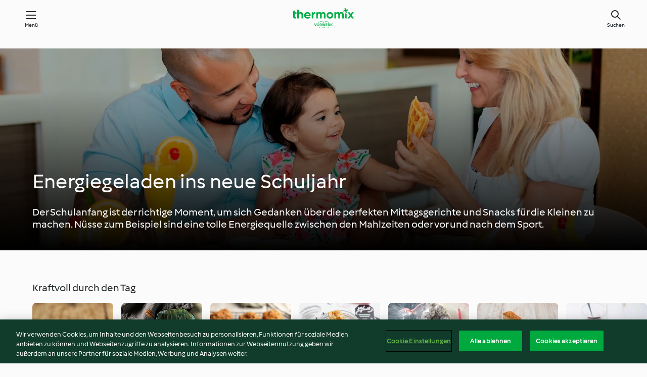

--- FILE ---
content_type: text/html; charset=utf-8
request_url: https://cookidoo.at/foundation/de-AT/pages/healthy-school-snacks
body_size: 13924
content:
<!DOCTYPE html>
<html lang="de-AT" class="cicd2-theme nci">

<head>
  <meta charset="utf-8">
  <meta name="viewport" content="width=device-width, initial-scale=1, shrink-to-fit=no">
  <meta name="description" content="Thermomix® Rezepte für die Brotdose in der Schule, Energieriegel, gesunde Snacks. Praktische Ideen für die Brotdose deiner Kinder. ">
  <meta name="pageType" content="themeWorldPage">
  <link rel="preconnect" href="https://assets.tmecosys.com/" crossorigin="anonymous">
  <link rel="preconnect" href="https://patternlib-all.prod.external.eu-tm-prod.vorwerk-digital.com" crossorigin="anonymous">
  <link rel="icon" href="https://patternlib-all.prod.external.eu-tm-prod.vorwerk-digital.com/favicon-02a92602e0cf506ebd0186892a17fd82.ico">
  <meta property="og:url" content="https://cookidoo.at/foundation/de-AT/pages/healthy-school-snacks" />
  <meta property="og:title" content="Gesunde Thermomix® Mittagsmahlzeiten und Snacks | Cookidoo® – Cookidoo® – das offizielle Thermomix®-Rezept-Portal" />
  <meta property="og:description" content="Thermomix® Rezepte für die Brotdose in der Schule, Energieriegel, gesunde Snacks. Praktische Ideen für die Brotdose deiner Kinder. " />
  
  <meta property="og:image" content="https://assets.tmecosys.com/image/upload/t_web1440x480/cdn/contentful/2CSg3YVPPJIhyAr8z5yref/cca49d576dd9d4735c6b488e9f59484f/lino-ogenio-45gpNuPhhOs-unsplash.jpg" />
  <title>Gesunde Thermomix® Mittagsmahlzeiten und Snacks | Cookidoo® – Cookidoo® – das offizielle Thermomix®-Rezept-Portal</title>
  <link rel="stylesheet" href="https://patternlib-all.prod.external.eu-tm-prod.vorwerk-digital.com/pl-core-28.84.0-40ec629bea97c4ec3ddaa29931f0a7b6.css" />
  <link rel="stylesheet" href="https://patternlib-all.prod.external.eu-tm-prod.vorwerk-digital.com/pl-web-foundation-3.61.0-5660895863ae65af1298e0922c083241.css" />
      <link rel="stylesheet" href="https://patternlib-all.prod.external.eu-tm-prod.vorwerk-digital.com/cicd2-theme-28.84.0-5eba483bfbb03f3a99d1d6c8cc61c91f.css" />
      <link rel="stylesheet" href="https://patternlib-all.prod.external.eu-tm-prod.vorwerk-digital.com/pl-web-foundation-cicd2-theme-3.61.0-e8da9e5f2e2c111903c587a4caa8ca36.css" />
  <meta name="apple-itunes-app" content="app-id=714004506">
  <meta name="apple-mobile-web-app-title" content="Cookidoo®">
  <meta name="application-name" content="Cookidoo®">
  <link rel="apple-touch-icon" href="https://patternlib-all.prod.external.eu-tm-prod.vorwerk-digital.com/apple-touch-icon-98fdb97ba34494a0be68fdae8a32cf4e.png">
  <script>
    (function () {
      0 <= (document.cookie || "").indexOf("v-authenticated=")
        ? document.documentElement.classList.add("is-authenticated")
        : document.documentElement.classList.add("is-unauthenticated")
    })()
  </script>

  <!-- JSON-LD schema -->
    <script type="application/ld+json">
    {
      "@context": "http://schema.org",
      "@type": "Article",
      "datePublished": "2020-08-14T11:02:13.495Z",
      "dateModified": "2024-08-26T05:58:48.245Z",
      "inLanguage": "de-AT",
      "headline": "Gesunde Thermomix® Mittagsmahlzeiten und Snacks | Cookidoo®",
      "image": "https://assets.tmecosys.com/image/upload/t_web1440x480/cdn/contentful/2CSg3YVPPJIhyAr8z5yref/cca49d576dd9d4735c6b488e9f59484f/lino-ogenio-45gpNuPhhOs-unsplash.jpg",
      "author": {
        "@type": "Organization",
        "name": "Vorwerk International Strecker & Co.",
        "address": "Wolleraustrasse 11a 8807 Freienbach Switzerland",
        "url": "https://cookidoo.at"
      },
      "publisher": {
        "@type": "Organization",
        "name": "Vorwerk International Strecker & Co.",
        "address": "Wolleraustrasse 11a 8807 Freienbach Switzerland",
        "url": "https://cookidoo.at",
        "logo": {
          "@type": "ImageObject",
          "url": "https://patternlib-all.prod.external.eu-tm-prod.vorwerk-digital.com/logo_thermomix-53db1960412131875585b778f2ab587a.png"
        }
      }
    }
    </script>
</head>

<body id="layout--default">
  <core-app-banner hidden>
    <span class="core-app-banner__close-btn" role="button"></span>
    <img src="https://patternlib-all.prod.external.eu-tm-prod.vorwerk-digital.com/app_icon-64798027edd3cced3f752d9b84e0cb3e.svg" class="core-app-banner__logo">
    <div class="core-app-banner__text">
      <p class="core-app-banner__name"> Offizielle Thermomix® Cookidoo® App</p>
      <a href="https://play.google.com/store/apps/details?id&#x3D;com.vorwerk.cookidoo&amp;hl&#x3D;de-AT" class="core-app-banner__link">Herunterladen</a>
    </div>
  </core-app-banner>
  <header class="page-header">
    <div class="page-header__content">
      <a class="logo page-header__home" href="/foundation/de-AT" aria-label="Link to the home page">
        <img class="logo" src="https://patternlib-all.prod.external.eu-tm-prod.vorwerk-digital.com/logo_thermomix-02469c2fb4fca55fc3c397286d9e7fe0.svg" alt="thermomix logo">
      </a>
      <core-nav class="page-header__nav">
        <nav class="core-nav__nav" role="navigation">
          <button class="core-nav__trigger">Menü</button>
          <div class="core-nav__container">
            <ul class="core-nav__main-links authenticated-only">
                <li class="core-nav__item">
                  <a href="/foundation/de-AT/for-you" class="core-nav__link"
                  >Für Dich</a>
                </li>
              <li class="core-nav__item">
                      <a href="/foundation/de-AT/explore" class="core-nav__link"
                          aria-current="page" aria-selected="true"
                      >Entdecken</a>
              </li>
              <li class="core-nav__item">
                <a href="/organize/de-AT/my-recipes" class="core-nav__link">Meine Rezepte</a>
              </li>
              <li class="core-nav__item">
                <a href="/planning/de-AT/my-week" class="core-nav__link">Meine Woche</a>
              </li>
              <li class="core-nav__item">
                <a href="/shopping/de-AT" class="core-nav__link">Einkaufsliste</a>
              </li>
            </ul>
            <ul class="core-nav__main-links unauthenticated-only">
              <li class="core-nav__item">
                      <a href="/foundation/de-AT/explore" class="core-nav__link"
                          aria-current="page" aria-selected="true"
                      >Entdecken</a>
              </li>
              <li class="core-nav__item">
                <a href="/foundation/de-AT/membership" class="core-nav__link"
                >Abo Vorteile</a>
              </li>
              <li class="core-nav__item">
                <a href="/foundation/de-AT/help" class="core-nav__link"
                >Hilfe</a>
              </li>
            </ul>
            <div role="separator" aria-orientation="vertical"
              class="core-nav__separator separator-vertical separator-vertical--silver-20 unauthenticated-only"></div>
              <ul class="core-nav__links unauthenticated-only">
                <li class="core-nav__item">
                  <a href="/ciam/register/start" class="core-nav__link page-header__sign-up page-header__icon">Registrieren</a>
                </li>
                <li class="core-nav__item">
                  <a href="/profile/de-AT/login?redirectAfterLogin=%2Ffoundation%2Fde-AT%2Fpages%2Fhealthy-school-snacks" class="core-nav__link page-header__login page-header__icon">Anmelden</a>
                </li>
              </ul>
              <core-user-profile class="authenticated-only">
                <core-dropdown-menu class="core-nav__dropdown core-nav__dropdown--profile" align="bottom-right">
                  <button class="core-dropdown-menu__trigger core-nav__dropdown-trigger">
                    <span class="core-nav__dropdown-trigger-icon" aria-hidden="true"></span>
                    <img class="core-nav__dropdown-trigger-picture" src alt>
                    <span class="core-dropdown-menu__trigger-text">
                      Profil
                    </span>
                  </button>
                  <div class="core-dropdown-menu__content core-nav__dropdown-content">
                    <ul class="core-dropdown-list core-nav__dropdown-list">
                      <li class="core-community-profile__link">
                        <a href="/community/profile/de-AT"
                          class="core-dropdown-list__item core-nav__link core-nav__link--community authenticated-only">
                          <core-community-profile>
                            <span class="core-community-profile__icon" aria-hidden="true"></span>
                            <img class="core-community-profile__picture" src>
                            <div class="core-community-profile__heading-group">
                              <span class="core-community-profile__header">Profil</span>
                              <span class="core-community-profile__subheader">Profil anzeigen</span>
                            </div>
                          </core-community-profile>
                        </a>
                      </li>
                      <li>
                        <a class="core-dropdown-list__item core-nav__link" href="/commerce/de-AT/membership">Konto</a>
                      </li>
                      <li>
                        <a class="core-dropdown-list__item core-nav__link" href="/foundation/de-AT/help">Hilfe</a>
                      </li>
                      <li>
                        <a class="core-dropdown-list__item core-nav__link" href="/profile/logout">Abmelden</a>
                      </li>
                    </ul>
                  </div>
                </core-dropdown-menu>
              </core-user-profile>
          </div>
          <div role="separator" aria-orientation="vertical"
            class="core-nav__separator separator-vertical separator-vertical--silver-20"></div>
        </nav>
      </core-nav>
      <a class="page-header__search page-header__icon" href="/search/de-AT" aria-label="Search">Suchen</a>
    </div>
  </header>
  <core-user-info base="/profile/api/user" community-profile="/community/profile/de-AT" condition="html.is-authenticated"></core-user-info>
  <div class="l-main bg-white">

      

  <section
    class="wf-spacing-bottom"
    data-sp-context='{"@schema":"cms_source/2-0-1", "contentType":"themeWorldHeader", "entryId": "20WNI6DoVWSe7Opcbx2EDP", "entryName": "[12] Starting the school year with energy "}'
  >
    <wf-theme-world-header class="wf-theme-world-header--dark">
      
      <picture>
          <source
            media="(min-width: 1440px)"
            srcset="https://assets.tmecosys.com/image/upload/t_web1440x480/cdn/contentful/2CSg3YVPPJIhyAr8z5yref/cca49d576dd9d4735c6b488e9f59484f/lino-ogenio-45gpNuPhhOs-unsplash.jpg 1440w, https://assets.tmecosys.com/image/upload/t_web1440x480_2x/cdn/contentful/2CSg3YVPPJIhyAr8z5yref/cca49d576dd9d4735c6b488e9f59484f/lino-ogenio-45gpNuPhhOs-unsplash.jpg 2880w"
            sizes="100vw">
          <source
            media="(min-width: 768px)"
            srcset="https://assets.tmecosys.com/image/upload/t_web768x480/cdn/contentful/2CSg3YVPPJIhyAr8z5yref/cca49d576dd9d4735c6b488e9f59484f/lino-ogenio-45gpNuPhhOs-unsplash.jpg 768w, https://assets.tmecosys.com/image/upload/t_web768x480_2x/cdn/contentful/2CSg3YVPPJIhyAr8z5yref/cca49d576dd9d4735c6b488e9f59484f/lino-ogenio-45gpNuPhhOs-unsplash.jpg 1536w"
            sizes="100vw">
          <source
            media="(min-width: 0px)"
            srcset="https://assets.tmecosys.com/image/upload/t_web320x480/cdn/contentful/2CSg3YVPPJIhyAr8z5yref/cca49d576dd9d4735c6b488e9f59484f/lino-ogenio-45gpNuPhhOs-unsplash.jpg 320w, https://assets.tmecosys.com/image/upload/t_web320x480_2x/cdn/contentful/2CSg3YVPPJIhyAr8z5yref/cca49d576dd9d4735c6b488e9f59484f/lino-ogenio-45gpNuPhhOs-unsplash.jpg 640w"
            sizes="100vw">
        <img class="wf-theme-world-header__background" src="https://assets.tmecosys.com/image/upload/t_web1440x480/cdn/contentful/2CSg3YVPPJIhyAr8z5yref/cca49d576dd9d4735c6b488e9f59484f/lino-ogenio-45gpNuPhhOs-unsplash.jpg" />
      </picture>
      <div class="wf-theme-world-header__content">
        <h1 class="wf-theme-world-header__headline">Energiegeladen ins neue Schuljahr</h1>
        <p class="wf-theme-world-header__text">Der Schulanfang ist der richtige Moment, um sich Gedanken über die perfekten Mittagsgerichte und Snacks für die Kleinen zu machen. Nüsse zum Beispiel sind eine tolle Energiequelle zwischen den Mahlzeiten oder vor und nach dem Sport. </p>
      </div>
    </wf-theme-world-header>
  </section>
  <section
    class="wf-spacing-bottom"
    data-sp-context='{"@schema":"cms_source/2-0-1", "contentType":"recipeStripe", "entryId": "5PS22xHYJtSmMTM1ympBpw", "entryName": "[13] Power through the day"}'
  >
    <core-stripe class="core-stripe--modern" aria-labelledby="stripe-header" data-source="search" role="region"><h3 class="core-stripe__header" id="stripe-header">Kraftvoll durch den Tag</h3><div class="core-stripe__content"><core-tile id="r391541" data-recipe-id="r391541" class><a class="link--alt link--no-external-icon" href="/recipes/recipe/de-AT/r391541" data-ga-event-label="r391541" data-ga-event-category="stripe" data-ga-event-action="recipe-click"><div class="core-tile__image-wrapper"><img class="core-tile__image" alt="Haferflockencracker" title="Haferflockencracker" src="https://assets.tmecosys.com/image/upload/t_web_shared_recipe_221x240/img/recipe/ras/Assets/ce7a52b5-1f45-4d2c-9f92-d9bf8fd6736c/Derivates/0e2e36ba-08fa-40da-9adf-64a83d35c69d" srcset="https://assets.tmecosys.com/image/upload/t_web_shared_recipe_221x240/img/recipe/ras/Assets/ce7a52b5-1f45-4d2c-9f92-d9bf8fd6736c/Derivates/0e2e36ba-08fa-40da-9adf-64a83d35c69d 221w, https://assets.tmecosys.com/image/upload/t_web_shared_recipe_221x240_1_5x/img/recipe/ras/Assets/ce7a52b5-1f45-4d2c-9f92-d9bf8fd6736c/Derivates/0e2e36ba-08fa-40da-9adf-64a83d35c69d 331w, https://assets.tmecosys.com/image/upload/t_web_shared_recipe_221x240_2x/img/recipe/ras/Assets/ce7a52b5-1f45-4d2c-9f92-d9bf8fd6736c/Derivates/0e2e36ba-08fa-40da-9adf-64a83d35c69d 442w" aria-label="Haferflockencracker" decoding="async"/></div><div class="core-tile__description-wrapper"><div class="core-tile__description"><core-ellipsis><p class="core-tile__description-text">Haferflockencracker</p></core-ellipsis></div><button class="core-tile__trigger authenticated-only context-menu-trigger" data-ga-event-ignore="true" aria-label="open context menu" type="button"></button></div></a><core-context-menu trigger-class="context-menu-trigger" class="translate-x-[0.5px]"><ul class="core-dropdown-list"><li><core-transclude href="/planning/de-AT/transclude/manage-cook-today/r391541" prevent-page-reload="true" on="context-menu-open" context="core-context-menu" data-ga-event-label="r391541" data-ga-event-category="stripe" data-ga-event-action="cook-today"></core-transclude></li><li><core-transclude href="/organize/de-AT/transclude/manage-bookmark/r391541" prevent-page-reload="true" on="context-menu-open" context="core-context-menu" data-ga-event-label="r391541" data-ga-event-category="stripe" data-ga-event-action="bookmark"></core-transclude></li><li><core-transclude href="/organize/de-AT/transclude/manage-custom-list/r391541" prevent-page-reload="true" on="context-menu-open" context="core-context-menu" data-ga-event-label="r391541" data-ga-event-category="stripe" data-ga-event-action="add-to-collection"></core-transclude></li><li><core-transclude href="/planning/de-AT/transclude/manage-add-to-myweek/r391541" prevent-page-reload="true" on="context-menu-open" context="core-context-menu" data-ga-event-label="r391541" data-ga-event-category="stripe" data-ga-event-action="add-to-weekly-planner"></core-transclude></li><li><core-transclude href="/shopping/de-AT/partial/add-to-shopping-list/r391541" prevent-page-reload="true" on="context-menu-open" context="core-context-menu" data-ga-event-label="r391541" data-ga-event-category="stripe" data-ga-event-action="add-to-shopping-list"></core-transclude></li><li><core-transclude href="/created-recipes/de-AT/partials/add-to-customer-recipes?recipeUrl=https%3A%2F%2Fcookidoo.at%2Frecipes%2Frecipe%2Fde-AT%2Fr391541" prevent-page-reload="true" on="context-menu-open" context="core-context-menu" data-ga-event-label="r391541" data-ga-event-category="stripe" data-ga-event-action="add-to-customer-recipes"></core-transclude></li><li data-error="401" data-redirect-param="redirectAfterLogin" class="display-none"><a href="/profile/de-AT/login?redirectAfterLogin=%2Ffoundation%2Fde-AT%2Fpages%2Fhealthy-school-snacks" class="core-dropdown-list__item"><span class="icon" aria-hidden="true">refresh</span>Login erneuern</a></li></ul></core-context-menu></core-tile><core-tile id="r144223" data-recipe-id="r144223" class><a class="link--alt link--no-external-icon" href="/recipes/recipe/de-AT/r144223" data-ga-event-label="r144223" data-ga-event-category="stripe" data-ga-event-action="recipe-click"><div class="core-tile__image-wrapper"><img class="core-tile__image" alt="Chai-Energiekekse (glutenfrei)" title="Chai-Energiekekse (glutenfrei)" src="https://assets.tmecosys.com/image/upload/t_web_shared_recipe_221x240/img/recipe/ras/Assets/5724a219-8c4d-42dc-bc54-0764c8e2fb07/Derivates/5882842a-f6d6-491a-9522-b1b971634880" srcset="https://assets.tmecosys.com/image/upload/t_web_shared_recipe_221x240/img/recipe/ras/Assets/5724a219-8c4d-42dc-bc54-0764c8e2fb07/Derivates/5882842a-f6d6-491a-9522-b1b971634880 221w, https://assets.tmecosys.com/image/upload/t_web_shared_recipe_221x240_1_5x/img/recipe/ras/Assets/5724a219-8c4d-42dc-bc54-0764c8e2fb07/Derivates/5882842a-f6d6-491a-9522-b1b971634880 331w, https://assets.tmecosys.com/image/upload/t_web_shared_recipe_221x240_2x/img/recipe/ras/Assets/5724a219-8c4d-42dc-bc54-0764c8e2fb07/Derivates/5882842a-f6d6-491a-9522-b1b971634880 442w" aria-label="Chai-Energiekekse (glutenfrei)" decoding="async"/></div><div class="core-tile__description-wrapper"><div class="core-tile__description"><core-ellipsis><p class="core-tile__description-text">Chai-Energiekekse (glutenfrei)</p></core-ellipsis></div><button class="core-tile__trigger authenticated-only context-menu-trigger" data-ga-event-ignore="true" aria-label="open context menu" type="button"></button></div></a><core-context-menu trigger-class="context-menu-trigger" class="translate-x-[0.5px]"><ul class="core-dropdown-list"><li><core-transclude href="/planning/de-AT/transclude/manage-cook-today/r144223" prevent-page-reload="true" on="context-menu-open" context="core-context-menu" data-ga-event-label="r144223" data-ga-event-category="stripe" data-ga-event-action="cook-today"></core-transclude></li><li><core-transclude href="/organize/de-AT/transclude/manage-bookmark/r144223" prevent-page-reload="true" on="context-menu-open" context="core-context-menu" data-ga-event-label="r144223" data-ga-event-category="stripe" data-ga-event-action="bookmark"></core-transclude></li><li><core-transclude href="/organize/de-AT/transclude/manage-custom-list/r144223" prevent-page-reload="true" on="context-menu-open" context="core-context-menu" data-ga-event-label="r144223" data-ga-event-category="stripe" data-ga-event-action="add-to-collection"></core-transclude></li><li><core-transclude href="/planning/de-AT/transclude/manage-add-to-myweek/r144223" prevent-page-reload="true" on="context-menu-open" context="core-context-menu" data-ga-event-label="r144223" data-ga-event-category="stripe" data-ga-event-action="add-to-weekly-planner"></core-transclude></li><li><core-transclude href="/shopping/de-AT/partial/add-to-shopping-list/r144223" prevent-page-reload="true" on="context-menu-open" context="core-context-menu" data-ga-event-label="r144223" data-ga-event-category="stripe" data-ga-event-action="add-to-shopping-list"></core-transclude></li><li><core-transclude href="/created-recipes/de-AT/partials/add-to-customer-recipes?recipeUrl=https%3A%2F%2Fcookidoo.at%2Frecipes%2Frecipe%2Fde-AT%2Fr144223" prevent-page-reload="true" on="context-menu-open" context="core-context-menu" data-ga-event-label="r144223" data-ga-event-category="stripe" data-ga-event-action="add-to-customer-recipes"></core-transclude></li><li data-error="401" data-redirect-param="redirectAfterLogin" class="display-none"><a href="/profile/de-AT/login?redirectAfterLogin=%2Ffoundation%2Fde-AT%2Fpages%2Fhealthy-school-snacks" class="core-dropdown-list__item"><span class="icon" aria-hidden="true">refresh</span>Login erneuern</a></li></ul></core-context-menu></core-tile><core-tile id="r403947" data-recipe-id="r403947" class><a class="link--alt link--no-external-icon" href="/recipes/recipe/de-AT/r403947" data-ga-event-label="r403947" data-ga-event-category="stripe" data-ga-event-action="recipe-click"><div class="core-tile__image-wrapper"><img class="core-tile__image" alt="Haferflocken-Karotten-Busserl" title="Haferflocken-Karotten-Busserl" src="https://assets.tmecosys.com/image/upload/t_web_shared_recipe_221x240/img/recipe/ras/Assets/C957D920-9A2C-42B7-B681-9238E7125411/Derivates/04F235CC-C800-4544-B4C2-53064FA94799" srcset="https://assets.tmecosys.com/image/upload/t_web_shared_recipe_221x240/img/recipe/ras/Assets/C957D920-9A2C-42B7-B681-9238E7125411/Derivates/04F235CC-C800-4544-B4C2-53064FA94799 221w, https://assets.tmecosys.com/image/upload/t_web_shared_recipe_221x240_1_5x/img/recipe/ras/Assets/C957D920-9A2C-42B7-B681-9238E7125411/Derivates/04F235CC-C800-4544-B4C2-53064FA94799 331w, https://assets.tmecosys.com/image/upload/t_web_shared_recipe_221x240_2x/img/recipe/ras/Assets/C957D920-9A2C-42B7-B681-9238E7125411/Derivates/04F235CC-C800-4544-B4C2-53064FA94799 442w" aria-label="Haferflocken-Karotten-Busserl" decoding="async"/></div><div class="core-tile__description-wrapper"><div class="core-tile__description"><core-ellipsis><p class="core-tile__description-text">Haferflocken-Karotten-Busserl</p></core-ellipsis></div><button class="core-tile__trigger authenticated-only context-menu-trigger" data-ga-event-ignore="true" aria-label="open context menu" type="button"></button></div></a><core-context-menu trigger-class="context-menu-trigger" class="translate-x-[0.5px]"><ul class="core-dropdown-list"><li><core-transclude href="/planning/de-AT/transclude/manage-cook-today/r403947" prevent-page-reload="true" on="context-menu-open" context="core-context-menu" data-ga-event-label="r403947" data-ga-event-category="stripe" data-ga-event-action="cook-today"></core-transclude></li><li><core-transclude href="/organize/de-AT/transclude/manage-bookmark/r403947" prevent-page-reload="true" on="context-menu-open" context="core-context-menu" data-ga-event-label="r403947" data-ga-event-category="stripe" data-ga-event-action="bookmark"></core-transclude></li><li><core-transclude href="/organize/de-AT/transclude/manage-custom-list/r403947" prevent-page-reload="true" on="context-menu-open" context="core-context-menu" data-ga-event-label="r403947" data-ga-event-category="stripe" data-ga-event-action="add-to-collection"></core-transclude></li><li><core-transclude href="/planning/de-AT/transclude/manage-add-to-myweek/r403947" prevent-page-reload="true" on="context-menu-open" context="core-context-menu" data-ga-event-label="r403947" data-ga-event-category="stripe" data-ga-event-action="add-to-weekly-planner"></core-transclude></li><li><core-transclude href="/shopping/de-AT/partial/add-to-shopping-list/r403947" prevent-page-reload="true" on="context-menu-open" context="core-context-menu" data-ga-event-label="r403947" data-ga-event-category="stripe" data-ga-event-action="add-to-shopping-list"></core-transclude></li><li><core-transclude href="/created-recipes/de-AT/partials/add-to-customer-recipes?recipeUrl=https%3A%2F%2Fcookidoo.at%2Frecipes%2Frecipe%2Fde-AT%2Fr403947" prevent-page-reload="true" on="context-menu-open" context="core-context-menu" data-ga-event-label="r403947" data-ga-event-category="stripe" data-ga-event-action="add-to-customer-recipes"></core-transclude></li><li data-error="401" data-redirect-param="redirectAfterLogin" class="display-none"><a href="/profile/de-AT/login?redirectAfterLogin=%2Ffoundation%2Fde-AT%2Fpages%2Fhealthy-school-snacks" class="core-dropdown-list__item"><span class="icon" aria-hidden="true">refresh</span>Login erneuern</a></li></ul></core-context-menu></core-tile><core-tile id="r339432" data-recipe-id="r339432" class><a class="link--alt link--no-external-icon" href="/recipes/recipe/de-AT/r339432" data-ga-event-label="r339432" data-ga-event-category="stripe" data-ga-event-action="recipe-click"><div class="core-tile__image-wrapper"><img class="core-tile__image" alt="Energiewürfel" title="Energiewürfel" src="https://assets.tmecosys.com/image/upload/t_web_shared_recipe_221x240/img/recipe/ras/Assets/3C88BCCA-E4F7-470C-A7D5-D4E22B0BA142/Derivates/354ae6fe-f1ab-40e7-aba1-bafdfa642ad1" srcset="https://assets.tmecosys.com/image/upload/t_web_shared_recipe_221x240/img/recipe/ras/Assets/3C88BCCA-E4F7-470C-A7D5-D4E22B0BA142/Derivates/354ae6fe-f1ab-40e7-aba1-bafdfa642ad1 221w, https://assets.tmecosys.com/image/upload/t_web_shared_recipe_221x240_1_5x/img/recipe/ras/Assets/3C88BCCA-E4F7-470C-A7D5-D4E22B0BA142/Derivates/354ae6fe-f1ab-40e7-aba1-bafdfa642ad1 331w, https://assets.tmecosys.com/image/upload/t_web_shared_recipe_221x240_2x/img/recipe/ras/Assets/3C88BCCA-E4F7-470C-A7D5-D4E22B0BA142/Derivates/354ae6fe-f1ab-40e7-aba1-bafdfa642ad1 442w" aria-label="Energiewürfel" decoding="async"/></div><div class="core-tile__description-wrapper"><div class="core-tile__description"><core-ellipsis><p class="core-tile__description-text">Energiewürfel</p></core-ellipsis></div><button class="core-tile__trigger authenticated-only context-menu-trigger" data-ga-event-ignore="true" aria-label="open context menu" type="button"></button></div></a><core-context-menu trigger-class="context-menu-trigger" class="translate-x-[0.5px]"><ul class="core-dropdown-list"><li><core-transclude href="/planning/de-AT/transclude/manage-cook-today/r339432" prevent-page-reload="true" on="context-menu-open" context="core-context-menu" data-ga-event-label="r339432" data-ga-event-category="stripe" data-ga-event-action="cook-today"></core-transclude></li><li><core-transclude href="/organize/de-AT/transclude/manage-bookmark/r339432" prevent-page-reload="true" on="context-menu-open" context="core-context-menu" data-ga-event-label="r339432" data-ga-event-category="stripe" data-ga-event-action="bookmark"></core-transclude></li><li><core-transclude href="/organize/de-AT/transclude/manage-custom-list/r339432" prevent-page-reload="true" on="context-menu-open" context="core-context-menu" data-ga-event-label="r339432" data-ga-event-category="stripe" data-ga-event-action="add-to-collection"></core-transclude></li><li><core-transclude href="/planning/de-AT/transclude/manage-add-to-myweek/r339432" prevent-page-reload="true" on="context-menu-open" context="core-context-menu" data-ga-event-label="r339432" data-ga-event-category="stripe" data-ga-event-action="add-to-weekly-planner"></core-transclude></li><li><core-transclude href="/shopping/de-AT/partial/add-to-shopping-list/r339432" prevent-page-reload="true" on="context-menu-open" context="core-context-menu" data-ga-event-label="r339432" data-ga-event-category="stripe" data-ga-event-action="add-to-shopping-list"></core-transclude></li><li><core-transclude href="/created-recipes/de-AT/partials/add-to-customer-recipes?recipeUrl=https%3A%2F%2Fcookidoo.at%2Frecipes%2Frecipe%2Fde-AT%2Fr339432" prevent-page-reload="true" on="context-menu-open" context="core-context-menu" data-ga-event-label="r339432" data-ga-event-category="stripe" data-ga-event-action="add-to-customer-recipes"></core-transclude></li><li data-error="401" data-redirect-param="redirectAfterLogin" class="display-none"><a href="/profile/de-AT/login?redirectAfterLogin=%2Ffoundation%2Fde-AT%2Fpages%2Fhealthy-school-snacks" class="core-dropdown-list__item"><span class="icon" aria-hidden="true">refresh</span>Login erneuern</a></li></ul></core-context-menu></core-tile><core-tile id="r129189" data-recipe-id="r129189" class><a class="link--alt link--no-external-icon" href="/recipes/recipe/de-AT/r129189" data-ga-event-label="r129189" data-ga-event-category="stripe" data-ga-event-action="recipe-click"><div class="core-tile__image-wrapper"><img class="core-tile__image" alt="Hirse-Energiekugeln" title="Hirse-Energiekugeln" src="https://assets.tmecosys.com/image/upload/t_web_shared_recipe_221x240/img/recipe/ras/Assets/4812E5F8-EF3D-4B53-9F5C-CD3CF4359180/Derivates/342E7D6E-672E-4350-BF54-62802C012033" srcset="https://assets.tmecosys.com/image/upload/t_web_shared_recipe_221x240/img/recipe/ras/Assets/4812E5F8-EF3D-4B53-9F5C-CD3CF4359180/Derivates/342E7D6E-672E-4350-BF54-62802C012033 221w, https://assets.tmecosys.com/image/upload/t_web_shared_recipe_221x240_1_5x/img/recipe/ras/Assets/4812E5F8-EF3D-4B53-9F5C-CD3CF4359180/Derivates/342E7D6E-672E-4350-BF54-62802C012033 331w, https://assets.tmecosys.com/image/upload/t_web_shared_recipe_221x240_2x/img/recipe/ras/Assets/4812E5F8-EF3D-4B53-9F5C-CD3CF4359180/Derivates/342E7D6E-672E-4350-BF54-62802C012033 442w" aria-label="Hirse-Energiekugeln" decoding="async"/></div><div class="core-tile__description-wrapper"><div class="core-tile__description"><core-ellipsis><p class="core-tile__description-text">Hirse-Energiekugeln</p></core-ellipsis></div><button class="core-tile__trigger authenticated-only context-menu-trigger" data-ga-event-ignore="true" aria-label="open context menu" type="button"></button></div></a><core-context-menu trigger-class="context-menu-trigger" class="translate-x-[0.5px]"><ul class="core-dropdown-list"><li><core-transclude href="/planning/de-AT/transclude/manage-cook-today/r129189" prevent-page-reload="true" on="context-menu-open" context="core-context-menu" data-ga-event-label="r129189" data-ga-event-category="stripe" data-ga-event-action="cook-today"></core-transclude></li><li><core-transclude href="/organize/de-AT/transclude/manage-bookmark/r129189" prevent-page-reload="true" on="context-menu-open" context="core-context-menu" data-ga-event-label="r129189" data-ga-event-category="stripe" data-ga-event-action="bookmark"></core-transclude></li><li><core-transclude href="/organize/de-AT/transclude/manage-custom-list/r129189" prevent-page-reload="true" on="context-menu-open" context="core-context-menu" data-ga-event-label="r129189" data-ga-event-category="stripe" data-ga-event-action="add-to-collection"></core-transclude></li><li><core-transclude href="/planning/de-AT/transclude/manage-add-to-myweek/r129189" prevent-page-reload="true" on="context-menu-open" context="core-context-menu" data-ga-event-label="r129189" data-ga-event-category="stripe" data-ga-event-action="add-to-weekly-planner"></core-transclude></li><li><core-transclude href="/shopping/de-AT/partial/add-to-shopping-list/r129189" prevent-page-reload="true" on="context-menu-open" context="core-context-menu" data-ga-event-label="r129189" data-ga-event-category="stripe" data-ga-event-action="add-to-shopping-list"></core-transclude></li><li><core-transclude href="/created-recipes/de-AT/partials/add-to-customer-recipes?recipeUrl=https%3A%2F%2Fcookidoo.at%2Frecipes%2Frecipe%2Fde-AT%2Fr129189" prevent-page-reload="true" on="context-menu-open" context="core-context-menu" data-ga-event-label="r129189" data-ga-event-category="stripe" data-ga-event-action="add-to-customer-recipes"></core-transclude></li><li data-error="401" data-redirect-param="redirectAfterLogin" class="display-none"><a href="/profile/de-AT/login?redirectAfterLogin=%2Ffoundation%2Fde-AT%2Fpages%2Fhealthy-school-snacks" class="core-dropdown-list__item"><span class="icon" aria-hidden="true">refresh</span>Login erneuern</a></li></ul></core-context-menu></core-tile><core-tile id="r109431" data-recipe-id="r109431" class><a class="link--alt link--no-external-icon" href="/recipes/recipe/de-AT/r109431" data-ga-event-label="r109431" data-ga-event-category="stripe" data-ga-event-action="recipe-click"><div class="core-tile__image-wrapper"><img class="core-tile__image" alt="Energieriegel" title="Energieriegel" src="https://assets.tmecosys.com/image/upload/t_web_shared_recipe_221x240/img/recipe/ras/Assets/7042CB6C-5841-461D-B9AD-188C5293025C/Derivates/A68978C8-31B6-45B6-9148-48F066AA97C6" srcset="https://assets.tmecosys.com/image/upload/t_web_shared_recipe_221x240/img/recipe/ras/Assets/7042CB6C-5841-461D-B9AD-188C5293025C/Derivates/A68978C8-31B6-45B6-9148-48F066AA97C6 221w, https://assets.tmecosys.com/image/upload/t_web_shared_recipe_221x240_1_5x/img/recipe/ras/Assets/7042CB6C-5841-461D-B9AD-188C5293025C/Derivates/A68978C8-31B6-45B6-9148-48F066AA97C6 331w, https://assets.tmecosys.com/image/upload/t_web_shared_recipe_221x240_2x/img/recipe/ras/Assets/7042CB6C-5841-461D-B9AD-188C5293025C/Derivates/A68978C8-31B6-45B6-9148-48F066AA97C6 442w" aria-label="Energieriegel" decoding="async"/></div><div class="core-tile__description-wrapper"><div class="core-tile__description"><core-ellipsis><p class="core-tile__description-text">Energieriegel</p></core-ellipsis></div><button class="core-tile__trigger authenticated-only context-menu-trigger" data-ga-event-ignore="true" aria-label="open context menu" type="button"></button></div></a><core-context-menu trigger-class="context-menu-trigger" class="translate-x-[0.5px]"><ul class="core-dropdown-list"><li><core-transclude href="/planning/de-AT/transclude/manage-cook-today/r109431" prevent-page-reload="true" on="context-menu-open" context="core-context-menu" data-ga-event-label="r109431" data-ga-event-category="stripe" data-ga-event-action="cook-today"></core-transclude></li><li><core-transclude href="/organize/de-AT/transclude/manage-bookmark/r109431" prevent-page-reload="true" on="context-menu-open" context="core-context-menu" data-ga-event-label="r109431" data-ga-event-category="stripe" data-ga-event-action="bookmark"></core-transclude></li><li><core-transclude href="/organize/de-AT/transclude/manage-custom-list/r109431" prevent-page-reload="true" on="context-menu-open" context="core-context-menu" data-ga-event-label="r109431" data-ga-event-category="stripe" data-ga-event-action="add-to-collection"></core-transclude></li><li><core-transclude href="/planning/de-AT/transclude/manage-add-to-myweek/r109431" prevent-page-reload="true" on="context-menu-open" context="core-context-menu" data-ga-event-label="r109431" data-ga-event-category="stripe" data-ga-event-action="add-to-weekly-planner"></core-transclude></li><li><core-transclude href="/shopping/de-AT/partial/add-to-shopping-list/r109431" prevent-page-reload="true" on="context-menu-open" context="core-context-menu" data-ga-event-label="r109431" data-ga-event-category="stripe" data-ga-event-action="add-to-shopping-list"></core-transclude></li><li><core-transclude href="/created-recipes/de-AT/partials/add-to-customer-recipes?recipeUrl=https%3A%2F%2Fcookidoo.at%2Frecipes%2Frecipe%2Fde-AT%2Fr109431" prevent-page-reload="true" on="context-menu-open" context="core-context-menu" data-ga-event-label="r109431" data-ga-event-category="stripe" data-ga-event-action="add-to-customer-recipes"></core-transclude></li><li data-error="401" data-redirect-param="redirectAfterLogin" class="display-none"><a href="/profile/de-AT/login?redirectAfterLogin=%2Ffoundation%2Fde-AT%2Fpages%2Fhealthy-school-snacks" class="core-dropdown-list__item"><span class="icon" aria-hidden="true">refresh</span>Login erneuern</a></li></ul></core-context-menu></core-tile><core-tile id="r317939" data-recipe-id="r317939" class><a class="link--alt link--no-external-icon" href="/recipes/recipe/de-AT/r317939" data-ga-event-label="r317939" data-ga-event-category="stripe" data-ga-event-action="recipe-click"><div class="core-tile__image-wrapper"><img class="core-tile__image" alt="Energie-Kugeln" title="Energie-Kugeln" src="https://assets.tmecosys.com/image/upload/t_web_shared_recipe_221x240/img/recipe/ras/Assets/8E679F83-FF34-4670-9F57-E06F4A6406B0/Derivates/F5D2ACED-789A-4F08-8F82-F92728A74EF8" srcset="https://assets.tmecosys.com/image/upload/t_web_shared_recipe_221x240/img/recipe/ras/Assets/8E679F83-FF34-4670-9F57-E06F4A6406B0/Derivates/F5D2ACED-789A-4F08-8F82-F92728A74EF8 221w, https://assets.tmecosys.com/image/upload/t_web_shared_recipe_221x240_1_5x/img/recipe/ras/Assets/8E679F83-FF34-4670-9F57-E06F4A6406B0/Derivates/F5D2ACED-789A-4F08-8F82-F92728A74EF8 331w, https://assets.tmecosys.com/image/upload/t_web_shared_recipe_221x240_2x/img/recipe/ras/Assets/8E679F83-FF34-4670-9F57-E06F4A6406B0/Derivates/F5D2ACED-789A-4F08-8F82-F92728A74EF8 442w" aria-label="Energie-Kugeln" decoding="async"/></div><div class="core-tile__description-wrapper"><div class="core-tile__description"><core-ellipsis><p class="core-tile__description-text">Energie-Kugeln</p></core-ellipsis></div><button class="core-tile__trigger authenticated-only context-menu-trigger" data-ga-event-ignore="true" aria-label="open context menu" type="button"></button></div></a><core-context-menu trigger-class="context-menu-trigger" class="translate-x-[0.5px]"><ul class="core-dropdown-list"><li><core-transclude href="/planning/de-AT/transclude/manage-cook-today/r317939" prevent-page-reload="true" on="context-menu-open" context="core-context-menu" data-ga-event-label="r317939" data-ga-event-category="stripe" data-ga-event-action="cook-today"></core-transclude></li><li><core-transclude href="/organize/de-AT/transclude/manage-bookmark/r317939" prevent-page-reload="true" on="context-menu-open" context="core-context-menu" data-ga-event-label="r317939" data-ga-event-category="stripe" data-ga-event-action="bookmark"></core-transclude></li><li><core-transclude href="/organize/de-AT/transclude/manage-custom-list/r317939" prevent-page-reload="true" on="context-menu-open" context="core-context-menu" data-ga-event-label="r317939" data-ga-event-category="stripe" data-ga-event-action="add-to-collection"></core-transclude></li><li><core-transclude href="/planning/de-AT/transclude/manage-add-to-myweek/r317939" prevent-page-reload="true" on="context-menu-open" context="core-context-menu" data-ga-event-label="r317939" data-ga-event-category="stripe" data-ga-event-action="add-to-weekly-planner"></core-transclude></li><li><core-transclude href="/shopping/de-AT/partial/add-to-shopping-list/r317939" prevent-page-reload="true" on="context-menu-open" context="core-context-menu" data-ga-event-label="r317939" data-ga-event-category="stripe" data-ga-event-action="add-to-shopping-list"></core-transclude></li><li><core-transclude href="/created-recipes/de-AT/partials/add-to-customer-recipes?recipeUrl=https%3A%2F%2Fcookidoo.at%2Frecipes%2Frecipe%2Fde-AT%2Fr317939" prevent-page-reload="true" on="context-menu-open" context="core-context-menu" data-ga-event-label="r317939" data-ga-event-category="stripe" data-ga-event-action="add-to-customer-recipes"></core-transclude></li><li data-error="401" data-redirect-param="redirectAfterLogin" class="display-none"><a href="/profile/de-AT/login?redirectAfterLogin=%2Ffoundation%2Fde-AT%2Fpages%2Fhealthy-school-snacks" class="core-dropdown-list__item"><span class="icon" aria-hidden="true">refresh</span>Login erneuern</a></li></ul></core-context-menu></core-tile><core-tile id="r412770" data-recipe-id="r412770" class><a class="link--alt link--no-external-icon" href="/recipes/recipe/de-AT/r412770" data-ga-event-label="r412770" data-ga-event-category="stripe" data-ga-event-action="recipe-click"><div class="core-tile__image-wrapper"><img class="core-tile__image" alt="Schokoporridge" title="Schokoporridge" src="https://assets.tmecosys.com/image/upload/t_web_shared_recipe_221x240/img/recipe/ras/Assets/F3424867-0F3F-4BF3-9727-11AFC9EF1B01/Derivates/004daad6-c25d-40bf-96aa-fd19d967ec3e" srcset="https://assets.tmecosys.com/image/upload/t_web_shared_recipe_221x240/img/recipe/ras/Assets/F3424867-0F3F-4BF3-9727-11AFC9EF1B01/Derivates/004daad6-c25d-40bf-96aa-fd19d967ec3e 221w, https://assets.tmecosys.com/image/upload/t_web_shared_recipe_221x240_1_5x/img/recipe/ras/Assets/F3424867-0F3F-4BF3-9727-11AFC9EF1B01/Derivates/004daad6-c25d-40bf-96aa-fd19d967ec3e 331w, https://assets.tmecosys.com/image/upload/t_web_shared_recipe_221x240_2x/img/recipe/ras/Assets/F3424867-0F3F-4BF3-9727-11AFC9EF1B01/Derivates/004daad6-c25d-40bf-96aa-fd19d967ec3e 442w" aria-label="Schokoporridge" decoding="async"/></div><div class="core-tile__description-wrapper"><div class="core-tile__description"><core-ellipsis><p class="core-tile__description-text">Schokoporridge</p></core-ellipsis></div><button class="core-tile__trigger authenticated-only context-menu-trigger" data-ga-event-ignore="true" aria-label="open context menu" type="button"></button></div></a><core-context-menu trigger-class="context-menu-trigger" class="translate-x-[0.5px]"><ul class="core-dropdown-list"><li><core-transclude href="/planning/de-AT/transclude/manage-cook-today/r412770" prevent-page-reload="true" on="context-menu-open" context="core-context-menu" data-ga-event-label="r412770" data-ga-event-category="stripe" data-ga-event-action="cook-today"></core-transclude></li><li><core-transclude href="/organize/de-AT/transclude/manage-bookmark/r412770" prevent-page-reload="true" on="context-menu-open" context="core-context-menu" data-ga-event-label="r412770" data-ga-event-category="stripe" data-ga-event-action="bookmark"></core-transclude></li><li><core-transclude href="/organize/de-AT/transclude/manage-custom-list/r412770" prevent-page-reload="true" on="context-menu-open" context="core-context-menu" data-ga-event-label="r412770" data-ga-event-category="stripe" data-ga-event-action="add-to-collection"></core-transclude></li><li><core-transclude href="/planning/de-AT/transclude/manage-add-to-myweek/r412770" prevent-page-reload="true" on="context-menu-open" context="core-context-menu" data-ga-event-label="r412770" data-ga-event-category="stripe" data-ga-event-action="add-to-weekly-planner"></core-transclude></li><li><core-transclude href="/shopping/de-AT/partial/add-to-shopping-list/r412770" prevent-page-reload="true" on="context-menu-open" context="core-context-menu" data-ga-event-label="r412770" data-ga-event-category="stripe" data-ga-event-action="add-to-shopping-list"></core-transclude></li><li><core-transclude href="/created-recipes/de-AT/partials/add-to-customer-recipes?recipeUrl=https%3A%2F%2Fcookidoo.at%2Frecipes%2Frecipe%2Fde-AT%2Fr412770" prevent-page-reload="true" on="context-menu-open" context="core-context-menu" data-ga-event-label="r412770" data-ga-event-category="stripe" data-ga-event-action="add-to-customer-recipes"></core-transclude></li><li data-error="401" data-redirect-param="redirectAfterLogin" class="display-none"><a href="/profile/de-AT/login?redirectAfterLogin=%2Ffoundation%2Fde-AT%2Fpages%2Fhealthy-school-snacks" class="core-dropdown-list__item"><span class="icon" aria-hidden="true">refresh</span>Login erneuern</a></li></ul></core-context-menu></core-tile></div></core-stripe>
  </section>
  <section
    class="wf-spacing-bottom"
    data-sp-context='{"@schema":"cms_source/2-0-1", "contentType":"recipeStripe", "entryId": "3LlfxpdXukoviCB1px6gFU", "entryName": "[14] Muffins &amp; Co."}'
  >
    <core-stripe class="core-stripe--modern" aria-labelledby="stripe-header" data-source="search" role="region"><h3 class="core-stripe__header" id="stripe-header">Muffins &amp; Co.</h3><a class="link--subsequent core-stripe__more" href="/search/de-AT?query=muffin&amp;languages=de" aria-label="Mehr sehen">Mehr sehen</a><div class="core-stripe__content"><core-tile id="r684591" data-recipe-id="r684591" class><a class="link--alt link--no-external-icon" href="/recipes/recipe/de-AT/r684591" data-ga-event-label="r684591" data-ga-event-category="stripe" data-ga-event-action="recipe-click"><div class="core-tile__image-wrapper"><img class="core-tile__image" alt="Emmer-Schoko-Muffins mit Kirschen" title="Emmer-Schoko-Muffins mit Kirschen" src="https://assets.tmecosys.com/image/upload/t_web_shared_recipe_221x240/img/recipe/ras/Assets/20d0129b-ed65-4f60-9a7a-86249a26c199/Derivates/c5349c8a-52d5-4512-ad1f-e15e4d7cd184" srcset="https://assets.tmecosys.com/image/upload/t_web_shared_recipe_221x240/img/recipe/ras/Assets/20d0129b-ed65-4f60-9a7a-86249a26c199/Derivates/c5349c8a-52d5-4512-ad1f-e15e4d7cd184 221w, https://assets.tmecosys.com/image/upload/t_web_shared_recipe_221x240_1_5x/img/recipe/ras/Assets/20d0129b-ed65-4f60-9a7a-86249a26c199/Derivates/c5349c8a-52d5-4512-ad1f-e15e4d7cd184 331w, https://assets.tmecosys.com/image/upload/t_web_shared_recipe_221x240_2x/img/recipe/ras/Assets/20d0129b-ed65-4f60-9a7a-86249a26c199/Derivates/c5349c8a-52d5-4512-ad1f-e15e4d7cd184 442w" aria-label="Emmer-Schoko-Muffins mit Kirschen" decoding="async"/></div><div class="core-tile__description-wrapper"><div class="core-tile__description"><core-ellipsis><p class="core-tile__description-text">Emmer-Schoko-Muffins mit Kirschen</p></core-ellipsis></div><button class="core-tile__trigger authenticated-only context-menu-trigger" data-ga-event-ignore="true" aria-label="open context menu" type="button"></button></div></a><core-context-menu trigger-class="context-menu-trigger" class="translate-x-[0.5px]"><ul class="core-dropdown-list"><li><core-transclude href="/planning/de-AT/transclude/manage-cook-today/r684591" prevent-page-reload="true" on="context-menu-open" context="core-context-menu" data-ga-event-label="r684591" data-ga-event-category="stripe" data-ga-event-action="cook-today"></core-transclude></li><li><core-transclude href="/organize/de-AT/transclude/manage-bookmark/r684591" prevent-page-reload="true" on="context-menu-open" context="core-context-menu" data-ga-event-label="r684591" data-ga-event-category="stripe" data-ga-event-action="bookmark"></core-transclude></li><li><core-transclude href="/organize/de-AT/transclude/manage-custom-list/r684591" prevent-page-reload="true" on="context-menu-open" context="core-context-menu" data-ga-event-label="r684591" data-ga-event-category="stripe" data-ga-event-action="add-to-collection"></core-transclude></li><li><core-transclude href="/planning/de-AT/transclude/manage-add-to-myweek/r684591" prevent-page-reload="true" on="context-menu-open" context="core-context-menu" data-ga-event-label="r684591" data-ga-event-category="stripe" data-ga-event-action="add-to-weekly-planner"></core-transclude></li><li><core-transclude href="/shopping/de-AT/partial/add-to-shopping-list/r684591" prevent-page-reload="true" on="context-menu-open" context="core-context-menu" data-ga-event-label="r684591" data-ga-event-category="stripe" data-ga-event-action="add-to-shopping-list"></core-transclude></li><li><core-transclude href="/created-recipes/de-AT/partials/add-to-customer-recipes?recipeUrl=https%3A%2F%2Fcookidoo.at%2Frecipes%2Frecipe%2Fde-AT%2Fr684591" prevent-page-reload="true" on="context-menu-open" context="core-context-menu" data-ga-event-label="r684591" data-ga-event-category="stripe" data-ga-event-action="add-to-customer-recipes"></core-transclude></li><li data-error="401" data-redirect-param="redirectAfterLogin" class="display-none"><a href="/profile/de-AT/login?redirectAfterLogin=%2Ffoundation%2Fde-AT%2Fpages%2Fhealthy-school-snacks" class="core-dropdown-list__item"><span class="icon" aria-hidden="true">refresh</span>Login erneuern</a></li></ul></core-context-menu></core-tile><core-tile id="r439905" data-recipe-id="r439905" class><a class="link--alt link--no-external-icon" href="/recipes/recipe/de-AT/r439905" data-ga-event-label="r439905" data-ga-event-category="stripe" data-ga-event-action="recipe-click"><div class="core-tile__image-wrapper"><img class="core-tile__image" alt="Gemüse-Nudel-Suppe, Schweinefleischrolle mit Gemüsebeilage, Pudding, Muffins" title="Gemüse-Nudel-Suppe, Schweinefleischrolle mit Gemüsebeilage, Pudding, Muffins" src="https://assets.tmecosys.com/image/upload/t_web_shared_recipe_221x240/img/recipe/ras/Assets/F8CDAA66-5911-438B-A399-4510565727D0/Derivates/267ACF41-7864-46E1-9661-565CB39EF226" srcset="https://assets.tmecosys.com/image/upload/t_web_shared_recipe_221x240/img/recipe/ras/Assets/F8CDAA66-5911-438B-A399-4510565727D0/Derivates/267ACF41-7864-46E1-9661-565CB39EF226 221w, https://assets.tmecosys.com/image/upload/t_web_shared_recipe_221x240_1_5x/img/recipe/ras/Assets/F8CDAA66-5911-438B-A399-4510565727D0/Derivates/267ACF41-7864-46E1-9661-565CB39EF226 331w, https://assets.tmecosys.com/image/upload/t_web_shared_recipe_221x240_2x/img/recipe/ras/Assets/F8CDAA66-5911-438B-A399-4510565727D0/Derivates/267ACF41-7864-46E1-9661-565CB39EF226 442w" aria-label="Gemüse-Nudel-Suppe, Schweinefleischrolle mit Gemüsebeilage, Pudding, Muffins" decoding="async"/></div><div class="core-tile__description-wrapper"><div class="core-tile__description"><core-ellipsis><p class="core-tile__description-text">Gemüse-Nudel-Suppe, Schweinefleischrolle mit Gemüsebeilage, Pudding, Muffins</p></core-ellipsis></div><button class="core-tile__trigger authenticated-only context-menu-trigger" data-ga-event-ignore="true" aria-label="open context menu" type="button"></button></div></a><core-context-menu trigger-class="context-menu-trigger" class="translate-x-[0.5px]"><ul class="core-dropdown-list"><li><core-transclude href="/planning/de-AT/transclude/manage-cook-today/r439905" prevent-page-reload="true" on="context-menu-open" context="core-context-menu" data-ga-event-label="r439905" data-ga-event-category="stripe" data-ga-event-action="cook-today"></core-transclude></li><li><core-transclude href="/organize/de-AT/transclude/manage-bookmark/r439905" prevent-page-reload="true" on="context-menu-open" context="core-context-menu" data-ga-event-label="r439905" data-ga-event-category="stripe" data-ga-event-action="bookmark"></core-transclude></li><li><core-transclude href="/organize/de-AT/transclude/manage-custom-list/r439905" prevent-page-reload="true" on="context-menu-open" context="core-context-menu" data-ga-event-label="r439905" data-ga-event-category="stripe" data-ga-event-action="add-to-collection"></core-transclude></li><li><core-transclude href="/planning/de-AT/transclude/manage-add-to-myweek/r439905" prevent-page-reload="true" on="context-menu-open" context="core-context-menu" data-ga-event-label="r439905" data-ga-event-category="stripe" data-ga-event-action="add-to-weekly-planner"></core-transclude></li><li><core-transclude href="/shopping/de-AT/partial/add-to-shopping-list/r439905" prevent-page-reload="true" on="context-menu-open" context="core-context-menu" data-ga-event-label="r439905" data-ga-event-category="stripe" data-ga-event-action="add-to-shopping-list"></core-transclude></li><li><core-transclude href="/created-recipes/de-AT/partials/add-to-customer-recipes?recipeUrl=https%3A%2F%2Fcookidoo.at%2Frecipes%2Frecipe%2Fde-AT%2Fr439905" prevent-page-reload="true" on="context-menu-open" context="core-context-menu" data-ga-event-label="r439905" data-ga-event-category="stripe" data-ga-event-action="add-to-customer-recipes"></core-transclude></li><li data-error="401" data-redirect-param="redirectAfterLogin" class="display-none"><a href="/profile/de-AT/login?redirectAfterLogin=%2Ffoundation%2Fde-AT%2Fpages%2Fhealthy-school-snacks" class="core-dropdown-list__item"><span class="icon" aria-hidden="true">refresh</span>Login erneuern</a></li></ul></core-context-menu></core-tile><core-tile id="r47883" data-recipe-id="r47883" class><a class="link--alt link--no-external-icon" href="/recipes/recipe/de-AT/r47883" data-ga-event-label="r47883" data-ga-event-category="stripe" data-ga-event-action="recipe-click"><div class="core-tile__image-wrapper"><img class="core-tile__image" alt="Muffins mit Schokoladenstückchen" title="Muffins mit Schokoladenstückchen" src="https://assets.tmecosys.com/image/upload/t_web_shared_recipe_221x240/img/recipe/ras/Assets/ED7828C9-839E-4299-BA98-F1FE7AA0271E/Derivates/59B16269-909F-4C09-AE87-C24D8334E153" srcset="https://assets.tmecosys.com/image/upload/t_web_shared_recipe_221x240/img/recipe/ras/Assets/ED7828C9-839E-4299-BA98-F1FE7AA0271E/Derivates/59B16269-909F-4C09-AE87-C24D8334E153 221w, https://assets.tmecosys.com/image/upload/t_web_shared_recipe_221x240_1_5x/img/recipe/ras/Assets/ED7828C9-839E-4299-BA98-F1FE7AA0271E/Derivates/59B16269-909F-4C09-AE87-C24D8334E153 331w, https://assets.tmecosys.com/image/upload/t_web_shared_recipe_221x240_2x/img/recipe/ras/Assets/ED7828C9-839E-4299-BA98-F1FE7AA0271E/Derivates/59B16269-909F-4C09-AE87-C24D8334E153 442w" aria-label="Muffins mit Schokoladenstückchen" decoding="async"/></div><div class="core-tile__description-wrapper"><div class="core-tile__description"><core-ellipsis><p class="core-tile__description-text">Muffins mit Schokoladenstückchen</p></core-ellipsis></div><button class="core-tile__trigger authenticated-only context-menu-trigger" data-ga-event-ignore="true" aria-label="open context menu" type="button"></button></div></a><core-context-menu trigger-class="context-menu-trigger" class="translate-x-[0.5px]"><ul class="core-dropdown-list"><li><core-transclude href="/planning/de-AT/transclude/manage-cook-today/r47883" prevent-page-reload="true" on="context-menu-open" context="core-context-menu" data-ga-event-label="r47883" data-ga-event-category="stripe" data-ga-event-action="cook-today"></core-transclude></li><li><core-transclude href="/organize/de-AT/transclude/manage-bookmark/r47883" prevent-page-reload="true" on="context-menu-open" context="core-context-menu" data-ga-event-label="r47883" data-ga-event-category="stripe" data-ga-event-action="bookmark"></core-transclude></li><li><core-transclude href="/organize/de-AT/transclude/manage-custom-list/r47883" prevent-page-reload="true" on="context-menu-open" context="core-context-menu" data-ga-event-label="r47883" data-ga-event-category="stripe" data-ga-event-action="add-to-collection"></core-transclude></li><li><core-transclude href="/planning/de-AT/transclude/manage-add-to-myweek/r47883" prevent-page-reload="true" on="context-menu-open" context="core-context-menu" data-ga-event-label="r47883" data-ga-event-category="stripe" data-ga-event-action="add-to-weekly-planner"></core-transclude></li><li><core-transclude href="/shopping/de-AT/partial/add-to-shopping-list/r47883" prevent-page-reload="true" on="context-menu-open" context="core-context-menu" data-ga-event-label="r47883" data-ga-event-category="stripe" data-ga-event-action="add-to-shopping-list"></core-transclude></li><li><core-transclude href="/created-recipes/de-AT/partials/add-to-customer-recipes?recipeUrl=https%3A%2F%2Fcookidoo.at%2Frecipes%2Frecipe%2Fde-AT%2Fr47883" prevent-page-reload="true" on="context-menu-open" context="core-context-menu" data-ga-event-label="r47883" data-ga-event-category="stripe" data-ga-event-action="add-to-customer-recipes"></core-transclude></li><li data-error="401" data-redirect-param="redirectAfterLogin" class="display-none"><a href="/profile/de-AT/login?redirectAfterLogin=%2Ffoundation%2Fde-AT%2Fpages%2Fhealthy-school-snacks" class="core-dropdown-list__item"><span class="icon" aria-hidden="true">refresh</span>Login erneuern</a></li></ul></core-context-menu></core-tile><core-tile id="r64419" data-recipe-id="r64419" class><a class="link--alt link--no-external-icon" href="/recipes/recipe/de-AT/r64419" data-ga-event-label="r64419" data-ga-event-category="stripe" data-ga-event-action="recipe-click"><div class="core-tile__image-wrapper"><img class="core-tile__image" alt="Triple-Chocolate-Muffins" title="Triple-Chocolate-Muffins" src="https://assets.tmecosys.com/image/upload/t_web_shared_recipe_221x240/img/recipe/ras/Assets/de14ea96-8907-469f-8eb2-28aee89e19da/Derivates/fb448ec3-addf-4639-94b9-d1fd0b3c43c9" srcset="https://assets.tmecosys.com/image/upload/t_web_shared_recipe_221x240/img/recipe/ras/Assets/de14ea96-8907-469f-8eb2-28aee89e19da/Derivates/fb448ec3-addf-4639-94b9-d1fd0b3c43c9 221w, https://assets.tmecosys.com/image/upload/t_web_shared_recipe_221x240_1_5x/img/recipe/ras/Assets/de14ea96-8907-469f-8eb2-28aee89e19da/Derivates/fb448ec3-addf-4639-94b9-d1fd0b3c43c9 331w, https://assets.tmecosys.com/image/upload/t_web_shared_recipe_221x240_2x/img/recipe/ras/Assets/de14ea96-8907-469f-8eb2-28aee89e19da/Derivates/fb448ec3-addf-4639-94b9-d1fd0b3c43c9 442w" aria-label="Triple-Chocolate-Muffins" decoding="async"/></div><div class="core-tile__description-wrapper"><div class="core-tile__description"><core-ellipsis><p class="core-tile__description-text">Triple-Chocolate-Muffins</p></core-ellipsis></div><button class="core-tile__trigger authenticated-only context-menu-trigger" data-ga-event-ignore="true" aria-label="open context menu" type="button"></button></div></a><core-context-menu trigger-class="context-menu-trigger" class="translate-x-[0.5px]"><ul class="core-dropdown-list"><li><core-transclude href="/planning/de-AT/transclude/manage-cook-today/r64419" prevent-page-reload="true" on="context-menu-open" context="core-context-menu" data-ga-event-label="r64419" data-ga-event-category="stripe" data-ga-event-action="cook-today"></core-transclude></li><li><core-transclude href="/organize/de-AT/transclude/manage-bookmark/r64419" prevent-page-reload="true" on="context-menu-open" context="core-context-menu" data-ga-event-label="r64419" data-ga-event-category="stripe" data-ga-event-action="bookmark"></core-transclude></li><li><core-transclude href="/organize/de-AT/transclude/manage-custom-list/r64419" prevent-page-reload="true" on="context-menu-open" context="core-context-menu" data-ga-event-label="r64419" data-ga-event-category="stripe" data-ga-event-action="add-to-collection"></core-transclude></li><li><core-transclude href="/planning/de-AT/transclude/manage-add-to-myweek/r64419" prevent-page-reload="true" on="context-menu-open" context="core-context-menu" data-ga-event-label="r64419" data-ga-event-category="stripe" data-ga-event-action="add-to-weekly-planner"></core-transclude></li><li><core-transclude href="/shopping/de-AT/partial/add-to-shopping-list/r64419" prevent-page-reload="true" on="context-menu-open" context="core-context-menu" data-ga-event-label="r64419" data-ga-event-category="stripe" data-ga-event-action="add-to-shopping-list"></core-transclude></li><li><core-transclude href="/created-recipes/de-AT/partials/add-to-customer-recipes?recipeUrl=https%3A%2F%2Fcookidoo.at%2Frecipes%2Frecipe%2Fde-AT%2Fr64419" prevent-page-reload="true" on="context-menu-open" context="core-context-menu" data-ga-event-label="r64419" data-ga-event-category="stripe" data-ga-event-action="add-to-customer-recipes"></core-transclude></li><li data-error="401" data-redirect-param="redirectAfterLogin" class="display-none"><a href="/profile/de-AT/login?redirectAfterLogin=%2Ffoundation%2Fde-AT%2Fpages%2Fhealthy-school-snacks" class="core-dropdown-list__item"><span class="icon" aria-hidden="true">refresh</span>Login erneuern</a></li></ul></core-context-menu></core-tile><core-tile id="r64422" data-recipe-id="r64422" class><a class="link--alt link--no-external-icon" href="/recipes/recipe/de-AT/r64422" data-ga-event-label="r64422" data-ga-event-category="stripe" data-ga-event-action="recipe-click"><div class="core-tile__image-wrapper"><img class="core-tile__image" alt="Zitronen-Joghurt-Muffins" title="Zitronen-Joghurt-Muffins" src="https://assets.tmecosys.com/image/upload/t_web_shared_recipe_221x240/img/recipe/ras/Assets/E24474D0-70D1-4DE4-8E58-637154819470/Derivates/021E6D63-9537-4E07-A862-8A7E0B520A80" srcset="https://assets.tmecosys.com/image/upload/t_web_shared_recipe_221x240/img/recipe/ras/Assets/E24474D0-70D1-4DE4-8E58-637154819470/Derivates/021E6D63-9537-4E07-A862-8A7E0B520A80 221w, https://assets.tmecosys.com/image/upload/t_web_shared_recipe_221x240_1_5x/img/recipe/ras/Assets/E24474D0-70D1-4DE4-8E58-637154819470/Derivates/021E6D63-9537-4E07-A862-8A7E0B520A80 331w, https://assets.tmecosys.com/image/upload/t_web_shared_recipe_221x240_2x/img/recipe/ras/Assets/E24474D0-70D1-4DE4-8E58-637154819470/Derivates/021E6D63-9537-4E07-A862-8A7E0B520A80 442w" aria-label="Zitronen-Joghurt-Muffins" decoding="async"/></div><div class="core-tile__description-wrapper"><div class="core-tile__description"><core-ellipsis><p class="core-tile__description-text">Zitronen-Joghurt-Muffins</p></core-ellipsis></div><button class="core-tile__trigger authenticated-only context-menu-trigger" data-ga-event-ignore="true" aria-label="open context menu" type="button"></button></div></a><core-context-menu trigger-class="context-menu-trigger" class="translate-x-[0.5px]"><ul class="core-dropdown-list"><li><core-transclude href="/planning/de-AT/transclude/manage-cook-today/r64422" prevent-page-reload="true" on="context-menu-open" context="core-context-menu" data-ga-event-label="r64422" data-ga-event-category="stripe" data-ga-event-action="cook-today"></core-transclude></li><li><core-transclude href="/organize/de-AT/transclude/manage-bookmark/r64422" prevent-page-reload="true" on="context-menu-open" context="core-context-menu" data-ga-event-label="r64422" data-ga-event-category="stripe" data-ga-event-action="bookmark"></core-transclude></li><li><core-transclude href="/organize/de-AT/transclude/manage-custom-list/r64422" prevent-page-reload="true" on="context-menu-open" context="core-context-menu" data-ga-event-label="r64422" data-ga-event-category="stripe" data-ga-event-action="add-to-collection"></core-transclude></li><li><core-transclude href="/planning/de-AT/transclude/manage-add-to-myweek/r64422" prevent-page-reload="true" on="context-menu-open" context="core-context-menu" data-ga-event-label="r64422" data-ga-event-category="stripe" data-ga-event-action="add-to-weekly-planner"></core-transclude></li><li><core-transclude href="/shopping/de-AT/partial/add-to-shopping-list/r64422" prevent-page-reload="true" on="context-menu-open" context="core-context-menu" data-ga-event-label="r64422" data-ga-event-category="stripe" data-ga-event-action="add-to-shopping-list"></core-transclude></li><li><core-transclude href="/created-recipes/de-AT/partials/add-to-customer-recipes?recipeUrl=https%3A%2F%2Fcookidoo.at%2Frecipes%2Frecipe%2Fde-AT%2Fr64422" prevent-page-reload="true" on="context-menu-open" context="core-context-menu" data-ga-event-label="r64422" data-ga-event-category="stripe" data-ga-event-action="add-to-customer-recipes"></core-transclude></li><li data-error="401" data-redirect-param="redirectAfterLogin" class="display-none"><a href="/profile/de-AT/login?redirectAfterLogin=%2Ffoundation%2Fde-AT%2Fpages%2Fhealthy-school-snacks" class="core-dropdown-list__item"><span class="icon" aria-hidden="true">refresh</span>Login erneuern</a></li></ul></core-context-menu></core-tile><core-tile id="r39387" data-recipe-id="r39387" class><a class="link--alt link--no-external-icon" href="/recipes/recipe/de-AT/r39387" data-ga-event-label="r39387" data-ga-event-category="stripe" data-ga-event-action="recipe-click"><div class="core-tile__image-wrapper"><img class="core-tile__image" alt="Schokoladenmuffins" title="Schokoladenmuffins" src="https://assets.tmecosys.com/image/upload/t_web_shared_recipe_221x240/img/recipe/ras/Assets/BF330A48-F136-4C15-ABAB-F6173B5D9A8C/Derivates/8777968d-ce0c-4f48-bc2e-7a377d3f66e0" srcset="https://assets.tmecosys.com/image/upload/t_web_shared_recipe_221x240/img/recipe/ras/Assets/BF330A48-F136-4C15-ABAB-F6173B5D9A8C/Derivates/8777968d-ce0c-4f48-bc2e-7a377d3f66e0 221w, https://assets.tmecosys.com/image/upload/t_web_shared_recipe_221x240_1_5x/img/recipe/ras/Assets/BF330A48-F136-4C15-ABAB-F6173B5D9A8C/Derivates/8777968d-ce0c-4f48-bc2e-7a377d3f66e0 331w, https://assets.tmecosys.com/image/upload/t_web_shared_recipe_221x240_2x/img/recipe/ras/Assets/BF330A48-F136-4C15-ABAB-F6173B5D9A8C/Derivates/8777968d-ce0c-4f48-bc2e-7a377d3f66e0 442w" aria-label="Schokoladenmuffins" decoding="async"/></div><div class="core-tile__description-wrapper"><div class="core-tile__description"><core-ellipsis><p class="core-tile__description-text">Schokoladenmuffins</p></core-ellipsis></div><button class="core-tile__trigger authenticated-only context-menu-trigger" data-ga-event-ignore="true" aria-label="open context menu" type="button"></button></div></a><core-context-menu trigger-class="context-menu-trigger" class="translate-x-[0.5px]"><ul class="core-dropdown-list"><li><core-transclude href="/planning/de-AT/transclude/manage-cook-today/r39387" prevent-page-reload="true" on="context-menu-open" context="core-context-menu" data-ga-event-label="r39387" data-ga-event-category="stripe" data-ga-event-action="cook-today"></core-transclude></li><li><core-transclude href="/organize/de-AT/transclude/manage-bookmark/r39387" prevent-page-reload="true" on="context-menu-open" context="core-context-menu" data-ga-event-label="r39387" data-ga-event-category="stripe" data-ga-event-action="bookmark"></core-transclude></li><li><core-transclude href="/organize/de-AT/transclude/manage-custom-list/r39387" prevent-page-reload="true" on="context-menu-open" context="core-context-menu" data-ga-event-label="r39387" data-ga-event-category="stripe" data-ga-event-action="add-to-collection"></core-transclude></li><li><core-transclude href="/planning/de-AT/transclude/manage-add-to-myweek/r39387" prevent-page-reload="true" on="context-menu-open" context="core-context-menu" data-ga-event-label="r39387" data-ga-event-category="stripe" data-ga-event-action="add-to-weekly-planner"></core-transclude></li><li><core-transclude href="/shopping/de-AT/partial/add-to-shopping-list/r39387" prevent-page-reload="true" on="context-menu-open" context="core-context-menu" data-ga-event-label="r39387" data-ga-event-category="stripe" data-ga-event-action="add-to-shopping-list"></core-transclude></li><li><core-transclude href="/created-recipes/de-AT/partials/add-to-customer-recipes?recipeUrl=https%3A%2F%2Fcookidoo.at%2Frecipes%2Frecipe%2Fde-AT%2Fr39387" prevent-page-reload="true" on="context-menu-open" context="core-context-menu" data-ga-event-label="r39387" data-ga-event-category="stripe" data-ga-event-action="add-to-customer-recipes"></core-transclude></li><li data-error="401" data-redirect-param="redirectAfterLogin" class="display-none"><a href="/profile/de-AT/login?redirectAfterLogin=%2Ffoundation%2Fde-AT%2Fpages%2Fhealthy-school-snacks" class="core-dropdown-list__item"><span class="icon" aria-hidden="true">refresh</span>Login erneuern</a></li></ul></core-context-menu></core-tile><core-tile id="r143343" data-recipe-id="r143343" class><a class="link--alt link--no-external-icon" href="/recipes/recipe/de-AT/r143343" data-ga-event-label="r143343" data-ga-event-category="stripe" data-ga-event-action="recipe-click"><div class="core-tile__image-wrapper"><img class="core-tile__image" alt="Bananen-Nougat-Muffins" title="Bananen-Nougat-Muffins" src="https://assets.tmecosys.com/image/upload/t_web_shared_recipe_221x240/img/recipe/ras/Assets/BDD60DF0-4A2B-427F-ABA0-BC46C7BBC2CE/Derivates/5710CBAA-CE3A-4091-9278-E5D7692A0F00" srcset="https://assets.tmecosys.com/image/upload/t_web_shared_recipe_221x240/img/recipe/ras/Assets/BDD60DF0-4A2B-427F-ABA0-BC46C7BBC2CE/Derivates/5710CBAA-CE3A-4091-9278-E5D7692A0F00 221w, https://assets.tmecosys.com/image/upload/t_web_shared_recipe_221x240_1_5x/img/recipe/ras/Assets/BDD60DF0-4A2B-427F-ABA0-BC46C7BBC2CE/Derivates/5710CBAA-CE3A-4091-9278-E5D7692A0F00 331w, https://assets.tmecosys.com/image/upload/t_web_shared_recipe_221x240_2x/img/recipe/ras/Assets/BDD60DF0-4A2B-427F-ABA0-BC46C7BBC2CE/Derivates/5710CBAA-CE3A-4091-9278-E5D7692A0F00 442w" aria-label="Bananen-Nougat-Muffins" decoding="async"/></div><div class="core-tile__description-wrapper"><div class="core-tile__description"><core-ellipsis><p class="core-tile__description-text">Bananen-Nougat-Muffins</p></core-ellipsis></div><button class="core-tile__trigger authenticated-only context-menu-trigger" data-ga-event-ignore="true" aria-label="open context menu" type="button"></button></div></a><core-context-menu trigger-class="context-menu-trigger" class="translate-x-[0.5px]"><ul class="core-dropdown-list"><li><core-transclude href="/planning/de-AT/transclude/manage-cook-today/r143343" prevent-page-reload="true" on="context-menu-open" context="core-context-menu" data-ga-event-label="r143343" data-ga-event-category="stripe" data-ga-event-action="cook-today"></core-transclude></li><li><core-transclude href="/organize/de-AT/transclude/manage-bookmark/r143343" prevent-page-reload="true" on="context-menu-open" context="core-context-menu" data-ga-event-label="r143343" data-ga-event-category="stripe" data-ga-event-action="bookmark"></core-transclude></li><li><core-transclude href="/organize/de-AT/transclude/manage-custom-list/r143343" prevent-page-reload="true" on="context-menu-open" context="core-context-menu" data-ga-event-label="r143343" data-ga-event-category="stripe" data-ga-event-action="add-to-collection"></core-transclude></li><li><core-transclude href="/planning/de-AT/transclude/manage-add-to-myweek/r143343" prevent-page-reload="true" on="context-menu-open" context="core-context-menu" data-ga-event-label="r143343" data-ga-event-category="stripe" data-ga-event-action="add-to-weekly-planner"></core-transclude></li><li><core-transclude href="/shopping/de-AT/partial/add-to-shopping-list/r143343" prevent-page-reload="true" on="context-menu-open" context="core-context-menu" data-ga-event-label="r143343" data-ga-event-category="stripe" data-ga-event-action="add-to-shopping-list"></core-transclude></li><li><core-transclude href="/created-recipes/de-AT/partials/add-to-customer-recipes?recipeUrl=https%3A%2F%2Fcookidoo.at%2Frecipes%2Frecipe%2Fde-AT%2Fr143343" prevent-page-reload="true" on="context-menu-open" context="core-context-menu" data-ga-event-label="r143343" data-ga-event-category="stripe" data-ga-event-action="add-to-customer-recipes"></core-transclude></li><li data-error="401" data-redirect-param="redirectAfterLogin" class="display-none"><a href="/profile/de-AT/login?redirectAfterLogin=%2Ffoundation%2Fde-AT%2Fpages%2Fhealthy-school-snacks" class="core-dropdown-list__item"><span class="icon" aria-hidden="true">refresh</span>Login erneuern</a></li></ul></core-context-menu></core-tile><core-tile id="r66360" data-recipe-id="r66360" class><a class="link--alt link--no-external-icon" href="/recipes/recipe/de-AT/r66360" data-ga-event-label="r66360" data-ga-event-category="stripe" data-ga-event-action="recipe-click"><div class="core-tile__image-wrapper"><img class="core-tile__image" alt="Vanille-Basismuffins" title="Vanille-Basismuffins" src="https://assets.tmecosys.com/image/upload/t_web_shared_recipe_221x240/img/recipe/ras/Assets/A7A2AF57-0D1F-439A-8893-23F4D48C77D4/Derivates/D82D60DF-0102-49B2-87E4-1DE848E53E50" srcset="https://assets.tmecosys.com/image/upload/t_web_shared_recipe_221x240/img/recipe/ras/Assets/A7A2AF57-0D1F-439A-8893-23F4D48C77D4/Derivates/D82D60DF-0102-49B2-87E4-1DE848E53E50 221w, https://assets.tmecosys.com/image/upload/t_web_shared_recipe_221x240_1_5x/img/recipe/ras/Assets/A7A2AF57-0D1F-439A-8893-23F4D48C77D4/Derivates/D82D60DF-0102-49B2-87E4-1DE848E53E50 331w, https://assets.tmecosys.com/image/upload/t_web_shared_recipe_221x240_2x/img/recipe/ras/Assets/A7A2AF57-0D1F-439A-8893-23F4D48C77D4/Derivates/D82D60DF-0102-49B2-87E4-1DE848E53E50 442w" aria-label="Vanille-Basismuffins" decoding="async"/></div><div class="core-tile__description-wrapper"><div class="core-tile__description"><core-ellipsis><p class="core-tile__description-text">Vanille-Basismuffins</p></core-ellipsis></div><button class="core-tile__trigger authenticated-only context-menu-trigger" data-ga-event-ignore="true" aria-label="open context menu" type="button"></button></div></a><core-context-menu trigger-class="context-menu-trigger" class="translate-x-[0.5px]"><ul class="core-dropdown-list"><li><core-transclude href="/planning/de-AT/transclude/manage-cook-today/r66360" prevent-page-reload="true" on="context-menu-open" context="core-context-menu" data-ga-event-label="r66360" data-ga-event-category="stripe" data-ga-event-action="cook-today"></core-transclude></li><li><core-transclude href="/organize/de-AT/transclude/manage-bookmark/r66360" prevent-page-reload="true" on="context-menu-open" context="core-context-menu" data-ga-event-label="r66360" data-ga-event-category="stripe" data-ga-event-action="bookmark"></core-transclude></li><li><core-transclude href="/organize/de-AT/transclude/manage-custom-list/r66360" prevent-page-reload="true" on="context-menu-open" context="core-context-menu" data-ga-event-label="r66360" data-ga-event-category="stripe" data-ga-event-action="add-to-collection"></core-transclude></li><li><core-transclude href="/planning/de-AT/transclude/manage-add-to-myweek/r66360" prevent-page-reload="true" on="context-menu-open" context="core-context-menu" data-ga-event-label="r66360" data-ga-event-category="stripe" data-ga-event-action="add-to-weekly-planner"></core-transclude></li><li><core-transclude href="/shopping/de-AT/partial/add-to-shopping-list/r66360" prevent-page-reload="true" on="context-menu-open" context="core-context-menu" data-ga-event-label="r66360" data-ga-event-category="stripe" data-ga-event-action="add-to-shopping-list"></core-transclude></li><li><core-transclude href="/created-recipes/de-AT/partials/add-to-customer-recipes?recipeUrl=https%3A%2F%2Fcookidoo.at%2Frecipes%2Frecipe%2Fde-AT%2Fr66360" prevent-page-reload="true" on="context-menu-open" context="core-context-menu" data-ga-event-label="r66360" data-ga-event-category="stripe" data-ga-event-action="add-to-customer-recipes"></core-transclude></li><li data-error="401" data-redirect-param="redirectAfterLogin" class="display-none"><a href="/profile/de-AT/login?redirectAfterLogin=%2Ffoundation%2Fde-AT%2Fpages%2Fhealthy-school-snacks" class="core-dropdown-list__item"><span class="icon" aria-hidden="true">refresh</span>Login erneuern</a></li></ul></core-context-menu></core-tile><core-tile id="r28896" data-recipe-id="r28896" class><a class="link--alt link--no-external-icon" href="/recipes/recipe/de-AT/r28896" data-ga-event-label="r28896" data-ga-event-category="stripe" data-ga-event-action="recipe-click"><div class="core-tile__image-wrapper"><img class="core-tile__image" alt="Mandarinen-Joghurt-Muffins" title="Mandarinen-Joghurt-Muffins" src="https://assets.tmecosys.com/image/upload/t_web_shared_recipe_221x240/img/recipe/ras/Assets/B2ACF553-78D6-4F73-B07E-FF0E3FF19699/Derivates/4C2236D7-DC4B-40AE-83E2-E007E23B6999" srcset="https://assets.tmecosys.com/image/upload/t_web_shared_recipe_221x240/img/recipe/ras/Assets/B2ACF553-78D6-4F73-B07E-FF0E3FF19699/Derivates/4C2236D7-DC4B-40AE-83E2-E007E23B6999 221w, https://assets.tmecosys.com/image/upload/t_web_shared_recipe_221x240_1_5x/img/recipe/ras/Assets/B2ACF553-78D6-4F73-B07E-FF0E3FF19699/Derivates/4C2236D7-DC4B-40AE-83E2-E007E23B6999 331w, https://assets.tmecosys.com/image/upload/t_web_shared_recipe_221x240_2x/img/recipe/ras/Assets/B2ACF553-78D6-4F73-B07E-FF0E3FF19699/Derivates/4C2236D7-DC4B-40AE-83E2-E007E23B6999 442w" aria-label="Mandarinen-Joghurt-Muffins" decoding="async"/></div><div class="core-tile__description-wrapper"><div class="core-tile__description"><core-ellipsis><p class="core-tile__description-text">Mandarinen-Joghurt-Muffins</p></core-ellipsis></div><button class="core-tile__trigger authenticated-only context-menu-trigger" data-ga-event-ignore="true" aria-label="open context menu" type="button"></button></div></a><core-context-menu trigger-class="context-menu-trigger" class="translate-x-[0.5px]"><ul class="core-dropdown-list"><li><core-transclude href="/planning/de-AT/transclude/manage-cook-today/r28896" prevent-page-reload="true" on="context-menu-open" context="core-context-menu" data-ga-event-label="r28896" data-ga-event-category="stripe" data-ga-event-action="cook-today"></core-transclude></li><li><core-transclude href="/organize/de-AT/transclude/manage-bookmark/r28896" prevent-page-reload="true" on="context-menu-open" context="core-context-menu" data-ga-event-label="r28896" data-ga-event-category="stripe" data-ga-event-action="bookmark"></core-transclude></li><li><core-transclude href="/organize/de-AT/transclude/manage-custom-list/r28896" prevent-page-reload="true" on="context-menu-open" context="core-context-menu" data-ga-event-label="r28896" data-ga-event-category="stripe" data-ga-event-action="add-to-collection"></core-transclude></li><li><core-transclude href="/planning/de-AT/transclude/manage-add-to-myweek/r28896" prevent-page-reload="true" on="context-menu-open" context="core-context-menu" data-ga-event-label="r28896" data-ga-event-category="stripe" data-ga-event-action="add-to-weekly-planner"></core-transclude></li><li><core-transclude href="/shopping/de-AT/partial/add-to-shopping-list/r28896" prevent-page-reload="true" on="context-menu-open" context="core-context-menu" data-ga-event-label="r28896" data-ga-event-category="stripe" data-ga-event-action="add-to-shopping-list"></core-transclude></li><li><core-transclude href="/created-recipes/de-AT/partials/add-to-customer-recipes?recipeUrl=https%3A%2F%2Fcookidoo.at%2Frecipes%2Frecipe%2Fde-AT%2Fr28896" prevent-page-reload="true" on="context-menu-open" context="core-context-menu" data-ga-event-label="r28896" data-ga-event-category="stripe" data-ga-event-action="add-to-customer-recipes"></core-transclude></li><li data-error="401" data-redirect-param="redirectAfterLogin" class="display-none"><a href="/profile/de-AT/login?redirectAfterLogin=%2Ffoundation%2Fde-AT%2Fpages%2Fhealthy-school-snacks" class="core-dropdown-list__item"><span class="icon" aria-hidden="true">refresh</span>Login erneuern</a></li></ul></core-context-menu></core-tile><core-tile id="r64425" data-recipe-id="r64425" class><a class="link--alt link--no-external-icon" href="/recipes/recipe/de-AT/r64425" data-ga-event-label="r64425" data-ga-event-category="stripe" data-ga-event-action="recipe-click"><div class="core-tile__image-wrapper"><img class="core-tile__image" alt="Nussmuffins" title="Nussmuffins" src="https://assets.tmecosys.com/image/upload/t_web_shared_recipe_221x240/img/recipe/ras/Assets/AA3C5B7C-2051-4C96-8263-24E65E37A68F/Derivates/FD278EFE-7D20-41E6-B592-B54B82DB66E8" srcset="https://assets.tmecosys.com/image/upload/t_web_shared_recipe_221x240/img/recipe/ras/Assets/AA3C5B7C-2051-4C96-8263-24E65E37A68F/Derivates/FD278EFE-7D20-41E6-B592-B54B82DB66E8 221w, https://assets.tmecosys.com/image/upload/t_web_shared_recipe_221x240_1_5x/img/recipe/ras/Assets/AA3C5B7C-2051-4C96-8263-24E65E37A68F/Derivates/FD278EFE-7D20-41E6-B592-B54B82DB66E8 331w, https://assets.tmecosys.com/image/upload/t_web_shared_recipe_221x240_2x/img/recipe/ras/Assets/AA3C5B7C-2051-4C96-8263-24E65E37A68F/Derivates/FD278EFE-7D20-41E6-B592-B54B82DB66E8 442w" aria-label="Nussmuffins" decoding="async"/></div><div class="core-tile__description-wrapper"><div class="core-tile__description"><core-ellipsis><p class="core-tile__description-text">Nussmuffins</p></core-ellipsis></div><button class="core-tile__trigger authenticated-only context-menu-trigger" data-ga-event-ignore="true" aria-label="open context menu" type="button"></button></div></a><core-context-menu trigger-class="context-menu-trigger" class="translate-x-[0.5px]"><ul class="core-dropdown-list"><li><core-transclude href="/planning/de-AT/transclude/manage-cook-today/r64425" prevent-page-reload="true" on="context-menu-open" context="core-context-menu" data-ga-event-label="r64425" data-ga-event-category="stripe" data-ga-event-action="cook-today"></core-transclude></li><li><core-transclude href="/organize/de-AT/transclude/manage-bookmark/r64425" prevent-page-reload="true" on="context-menu-open" context="core-context-menu" data-ga-event-label="r64425" data-ga-event-category="stripe" data-ga-event-action="bookmark"></core-transclude></li><li><core-transclude href="/organize/de-AT/transclude/manage-custom-list/r64425" prevent-page-reload="true" on="context-menu-open" context="core-context-menu" data-ga-event-label="r64425" data-ga-event-category="stripe" data-ga-event-action="add-to-collection"></core-transclude></li><li><core-transclude href="/planning/de-AT/transclude/manage-add-to-myweek/r64425" prevent-page-reload="true" on="context-menu-open" context="core-context-menu" data-ga-event-label="r64425" data-ga-event-category="stripe" data-ga-event-action="add-to-weekly-planner"></core-transclude></li><li><core-transclude href="/shopping/de-AT/partial/add-to-shopping-list/r64425" prevent-page-reload="true" on="context-menu-open" context="core-context-menu" data-ga-event-label="r64425" data-ga-event-category="stripe" data-ga-event-action="add-to-shopping-list"></core-transclude></li><li><core-transclude href="/created-recipes/de-AT/partials/add-to-customer-recipes?recipeUrl=https%3A%2F%2Fcookidoo.at%2Frecipes%2Frecipe%2Fde-AT%2Fr64425" prevent-page-reload="true" on="context-menu-open" context="core-context-menu" data-ga-event-label="r64425" data-ga-event-category="stripe" data-ga-event-action="add-to-customer-recipes"></core-transclude></li><li data-error="401" data-redirect-param="redirectAfterLogin" class="display-none"><a href="/profile/de-AT/login?redirectAfterLogin=%2Ffoundation%2Fde-AT%2Fpages%2Fhealthy-school-snacks" class="core-dropdown-list__item"><span class="icon" aria-hidden="true">refresh</span>Login erneuern</a></li></ul></core-context-menu></core-tile><core-tile id="r64420" data-recipe-id="r64420" class><a class="link--alt link--no-external-icon" href="/recipes/recipe/de-AT/r64420" data-ga-event-label="r64420" data-ga-event-category="stripe" data-ga-event-action="recipe-click"><div class="core-tile__image-wrapper"><img class="core-tile__image" alt="Apfel-Müsli-Muffins" title="Apfel-Müsli-Muffins" src="https://assets.tmecosys.com/image/upload/t_web_shared_recipe_221x240/img/recipe/ras/Assets/D19502E3-7740-4D98-B90E-709894D551F3/Derivates/BD0323BE-7948-4D62-BEAB-628E81AF95B8" srcset="https://assets.tmecosys.com/image/upload/t_web_shared_recipe_221x240/img/recipe/ras/Assets/D19502E3-7740-4D98-B90E-709894D551F3/Derivates/BD0323BE-7948-4D62-BEAB-628E81AF95B8 221w, https://assets.tmecosys.com/image/upload/t_web_shared_recipe_221x240_1_5x/img/recipe/ras/Assets/D19502E3-7740-4D98-B90E-709894D551F3/Derivates/BD0323BE-7948-4D62-BEAB-628E81AF95B8 331w, https://assets.tmecosys.com/image/upload/t_web_shared_recipe_221x240_2x/img/recipe/ras/Assets/D19502E3-7740-4D98-B90E-709894D551F3/Derivates/BD0323BE-7948-4D62-BEAB-628E81AF95B8 442w" aria-label="Apfel-Müsli-Muffins" decoding="async"/></div><div class="core-tile__description-wrapper"><div class="core-tile__description"><core-ellipsis><p class="core-tile__description-text">Apfel-Müsli-Muffins</p></core-ellipsis></div><button class="core-tile__trigger authenticated-only context-menu-trigger" data-ga-event-ignore="true" aria-label="open context menu" type="button"></button></div></a><core-context-menu trigger-class="context-menu-trigger" class="translate-x-[0.5px]"><ul class="core-dropdown-list"><li><core-transclude href="/planning/de-AT/transclude/manage-cook-today/r64420" prevent-page-reload="true" on="context-menu-open" context="core-context-menu" data-ga-event-label="r64420" data-ga-event-category="stripe" data-ga-event-action="cook-today"></core-transclude></li><li><core-transclude href="/organize/de-AT/transclude/manage-bookmark/r64420" prevent-page-reload="true" on="context-menu-open" context="core-context-menu" data-ga-event-label="r64420" data-ga-event-category="stripe" data-ga-event-action="bookmark"></core-transclude></li><li><core-transclude href="/organize/de-AT/transclude/manage-custom-list/r64420" prevent-page-reload="true" on="context-menu-open" context="core-context-menu" data-ga-event-label="r64420" data-ga-event-category="stripe" data-ga-event-action="add-to-collection"></core-transclude></li><li><core-transclude href="/planning/de-AT/transclude/manage-add-to-myweek/r64420" prevent-page-reload="true" on="context-menu-open" context="core-context-menu" data-ga-event-label="r64420" data-ga-event-category="stripe" data-ga-event-action="add-to-weekly-planner"></core-transclude></li><li><core-transclude href="/shopping/de-AT/partial/add-to-shopping-list/r64420" prevent-page-reload="true" on="context-menu-open" context="core-context-menu" data-ga-event-label="r64420" data-ga-event-category="stripe" data-ga-event-action="add-to-shopping-list"></core-transclude></li><li><core-transclude href="/created-recipes/de-AT/partials/add-to-customer-recipes?recipeUrl=https%3A%2F%2Fcookidoo.at%2Frecipes%2Frecipe%2Fde-AT%2Fr64420" prevent-page-reload="true" on="context-menu-open" context="core-context-menu" data-ga-event-label="r64420" data-ga-event-category="stripe" data-ga-event-action="add-to-customer-recipes"></core-transclude></li><li data-error="401" data-redirect-param="redirectAfterLogin" class="display-none"><a href="/profile/de-AT/login?redirectAfterLogin=%2Ffoundation%2Fde-AT%2Fpages%2Fhealthy-school-snacks" class="core-dropdown-list__item"><span class="icon" aria-hidden="true">refresh</span>Login erneuern</a></li></ul></core-context-menu></core-tile><core-tile id="r154916" data-recipe-id="r154916" class><a class="link--alt link--no-external-icon" href="/recipes/recipe/de-AT/r154916" data-ga-event-label="r154916" data-ga-event-category="stripe" data-ga-event-action="recipe-click"><div class="core-tile__image-wrapper"><img class="core-tile__image" alt="Frühstücksmuffins" title="Frühstücksmuffins" src="https://assets.tmecosys.com/image/upload/t_web_shared_recipe_221x240/img/recipe/ras/Assets/CB12F8C8-399A-4F79-B2E8-937394161E86/Derivates/f0c93d11-6f4c-439b-996f-620444557414" srcset="https://assets.tmecosys.com/image/upload/t_web_shared_recipe_221x240/img/recipe/ras/Assets/CB12F8C8-399A-4F79-B2E8-937394161E86/Derivates/f0c93d11-6f4c-439b-996f-620444557414 221w, https://assets.tmecosys.com/image/upload/t_web_shared_recipe_221x240_1_5x/img/recipe/ras/Assets/CB12F8C8-399A-4F79-B2E8-937394161E86/Derivates/f0c93d11-6f4c-439b-996f-620444557414 331w, https://assets.tmecosys.com/image/upload/t_web_shared_recipe_221x240_2x/img/recipe/ras/Assets/CB12F8C8-399A-4F79-B2E8-937394161E86/Derivates/f0c93d11-6f4c-439b-996f-620444557414 442w" aria-label="Frühstücksmuffins" decoding="async"/></div><div class="core-tile__description-wrapper"><div class="core-tile__description"><core-ellipsis><p class="core-tile__description-text">Frühstücksmuffins</p></core-ellipsis></div><button class="core-tile__trigger authenticated-only context-menu-trigger" data-ga-event-ignore="true" aria-label="open context menu" type="button"></button></div></a><core-context-menu trigger-class="context-menu-trigger" class="translate-x-[0.5px]"><ul class="core-dropdown-list"><li><core-transclude href="/planning/de-AT/transclude/manage-cook-today/r154916" prevent-page-reload="true" on="context-menu-open" context="core-context-menu" data-ga-event-label="r154916" data-ga-event-category="stripe" data-ga-event-action="cook-today"></core-transclude></li><li><core-transclude href="/organize/de-AT/transclude/manage-bookmark/r154916" prevent-page-reload="true" on="context-menu-open" context="core-context-menu" data-ga-event-label="r154916" data-ga-event-category="stripe" data-ga-event-action="bookmark"></core-transclude></li><li><core-transclude href="/organize/de-AT/transclude/manage-custom-list/r154916" prevent-page-reload="true" on="context-menu-open" context="core-context-menu" data-ga-event-label="r154916" data-ga-event-category="stripe" data-ga-event-action="add-to-collection"></core-transclude></li><li><core-transclude href="/planning/de-AT/transclude/manage-add-to-myweek/r154916" prevent-page-reload="true" on="context-menu-open" context="core-context-menu" data-ga-event-label="r154916" data-ga-event-category="stripe" data-ga-event-action="add-to-weekly-planner"></core-transclude></li><li><core-transclude href="/shopping/de-AT/partial/add-to-shopping-list/r154916" prevent-page-reload="true" on="context-menu-open" context="core-context-menu" data-ga-event-label="r154916" data-ga-event-category="stripe" data-ga-event-action="add-to-shopping-list"></core-transclude></li><li><core-transclude href="/created-recipes/de-AT/partials/add-to-customer-recipes?recipeUrl=https%3A%2F%2Fcookidoo.at%2Frecipes%2Frecipe%2Fde-AT%2Fr154916" prevent-page-reload="true" on="context-menu-open" context="core-context-menu" data-ga-event-label="r154916" data-ga-event-category="stripe" data-ga-event-action="add-to-customer-recipes"></core-transclude></li><li data-error="401" data-redirect-param="redirectAfterLogin" class="display-none"><a href="/profile/de-AT/login?redirectAfterLogin=%2Ffoundation%2Fde-AT%2Fpages%2Fhealthy-school-snacks" class="core-dropdown-list__item"><span class="icon" aria-hidden="true">refresh</span>Login erneuern</a></li></ul></core-context-menu></core-tile></div></core-stripe>
  </section>
  <section
    class="wf-spacing-bottom"
    data-sp-context='{"@schema":"cms_source/2-0-1", "contentType":"splitTeaser", "entryId": "3BgNEJecrOZqpYPaOyaVUb", "entryName": "[13] A daily snack"}'
  >
    
    <wf-split-teaser>
          <div
            class="wf-split-teaser__panel wf-split-teaser__panel-left"
            data-color-preset="blue" >
            <div class="wf-split-teaser__panel-content">
              <h3 class="wf-split-teaser__title">Ein täglicher Snack</h3>
              <p class="wf-split-teaser__subtitle"> </p>
              <p class="wf-split-teaser__description">Mandeln, Cashewnüsse, Walnüsse, Pistazien und andere Nüsse sind reich an Protein und Faserstoffen und enthalten jede Menge gesunde Fette. Außerdem halten sie länger satt, weshalb sie sich auch gut als Snack eignen! Wähle stets unbehandelte oder leicht geröstete Nüsse anstatt gesalzener oder gezuckerter Nüsse.
          
          
          </p>
          
                <a href="https://www.vorwerk.com/it/it/c/home/idee-e-ricette/magazine/bimby/storie-di-gusto/merenda-golosa-per-tornare-a-scuola-con-gusto"
                   target="_blank" rel="noopener noreferrer"
                   class="button button--outline-tertiary"
                   data-sp-event='{"@schema":"inspire_content_cta/2-0-0", "label":"Scegli la merenda giusta"}'
                >Scegli la merenda giusta</a>
            </div>
          </div>      <div class="wf-split-teaser__panel wf-split-teaser__panel-right wf-split-teaser__panel-image">
                  <img class="wf-split-teaser__image"  
                
                    data-srcset="https://assets.tmecosys.com/image/upload/t_web320x320/cdn/contentful/40DK3WD0x2gQKcI0CaciiU/f426f88e7452eb3c4c961a87b3fca457/MeatFree_MC4_003.jpg 320w, https://assets.tmecosys.com/image/upload/t_web768x400/cdn/contentful/40DK3WD0x2gQKcI0CaciiU/f426f88e7452eb3c4c961a87b3fca457/MeatFree_MC4_003.jpg 768w, https://assets.tmecosys.com/image/upload/t_web720x720/cdn/contentful/40DK3WD0x2gQKcI0CaciiU/f426f88e7452eb3c4c961a87b3fca457/MeatFree_MC4_003.jpg 720w, https://assets.tmecosys.com/image/upload/t_web320x320_2x/cdn/contentful/40DK3WD0x2gQKcI0CaciiU/f426f88e7452eb3c4c961a87b3fca457/MeatFree_MC4_003.jpg 640w, https://assets.tmecosys.com/image/upload/t_web768x400_2x/cdn/contentful/40DK3WD0x2gQKcI0CaciiU/f426f88e7452eb3c4c961a87b3fca457/MeatFree_MC4_003.jpg 1536w, https://assets.tmecosys.com/image/upload/t_web720x720_2x/cdn/contentful/40DK3WD0x2gQKcI0CaciiU/f426f88e7452eb3c4c961a87b3fca457/MeatFree_MC4_003.jpg 1440w"
                    data-sizes="(min-width: 1333px) 50vw, 100vw"
                    data-src="https://assets.tmecosys.com/image/upload/t_web720x720/cdn/contentful/40DK3WD0x2gQKcI0CaciiU/f426f88e7452eb3c4c961a87b3fca457/MeatFree_MC4_003.jpg"
                    >
                  <noscript>
                    <img class="wf-split-teaser__image"  
                 src="https://assets.tmecosys.com/image/upload/t_web720x720/cdn/contentful/40DK3WD0x2gQKcI0CaciiU/f426f88e7452eb3c4c961a87b3fca457/MeatFree_MC4_003.jpg">
                  </noscript>
          </div>
    </wf-split-teaser>
  </section>
  <section
    class="wf-spacing-bottom"
    data-sp-context='{"@schema":"cms_source/2-0-1", "contentType":"recipeStripe", "entryId": "RJX5iXpXKvftZ3XM8go9r", "entryName": "[14] Sandwich fillings - the secret is inside"}'
  >
    <core-stripe class="core-stripe--modern" aria-labelledby="stripe-header" data-source="search" role="region"><h3 class="core-stripe__header" id="stripe-header">Sandwichbelag – was zählt sind die inneren Werte</h3><div class="core-stripe__content"><core-tile id="r458446" data-recipe-id="r458446" class><a class="link--alt link--no-external-icon" href="/recipes/recipe/de-AT/r458446" data-ga-event-label="r458446" data-ga-event-category="stripe" data-ga-event-action="recipe-click"><div class="core-tile__image-wrapper"><img class="core-tile__image" alt="Kidneybohnenaufstrich" title="Kidneybohnenaufstrich" src="https://assets.tmecosys.com/image/upload/t_web_shared_recipe_221x240/img/recipe/ras/Assets/1235f115-d105-4932-aed1-a2b872c73f23/Derivates/d58b86b0-6944-4ec7-99a0-f9e7932e8213" srcset="https://assets.tmecosys.com/image/upload/t_web_shared_recipe_221x240/img/recipe/ras/Assets/1235f115-d105-4932-aed1-a2b872c73f23/Derivates/d58b86b0-6944-4ec7-99a0-f9e7932e8213 221w, https://assets.tmecosys.com/image/upload/t_web_shared_recipe_221x240_1_5x/img/recipe/ras/Assets/1235f115-d105-4932-aed1-a2b872c73f23/Derivates/d58b86b0-6944-4ec7-99a0-f9e7932e8213 331w, https://assets.tmecosys.com/image/upload/t_web_shared_recipe_221x240_2x/img/recipe/ras/Assets/1235f115-d105-4932-aed1-a2b872c73f23/Derivates/d58b86b0-6944-4ec7-99a0-f9e7932e8213 442w" aria-label="Kidneybohnenaufstrich" decoding="async"/></div><div class="core-tile__description-wrapper"><div class="core-tile__description"><core-ellipsis><p class="core-tile__description-text">Kidneybohnenaufstrich</p></core-ellipsis></div><button class="core-tile__trigger authenticated-only context-menu-trigger" data-ga-event-ignore="true" aria-label="open context menu" type="button"></button></div></a><core-context-menu trigger-class="context-menu-trigger" class="translate-x-[0.5px]"><ul class="core-dropdown-list"><li><core-transclude href="/planning/de-AT/transclude/manage-cook-today/r458446" prevent-page-reload="true" on="context-menu-open" context="core-context-menu" data-ga-event-label="r458446" data-ga-event-category="stripe" data-ga-event-action="cook-today"></core-transclude></li><li><core-transclude href="/organize/de-AT/transclude/manage-bookmark/r458446" prevent-page-reload="true" on="context-menu-open" context="core-context-menu" data-ga-event-label="r458446" data-ga-event-category="stripe" data-ga-event-action="bookmark"></core-transclude></li><li><core-transclude href="/organize/de-AT/transclude/manage-custom-list/r458446" prevent-page-reload="true" on="context-menu-open" context="core-context-menu" data-ga-event-label="r458446" data-ga-event-category="stripe" data-ga-event-action="add-to-collection"></core-transclude></li><li><core-transclude href="/planning/de-AT/transclude/manage-add-to-myweek/r458446" prevent-page-reload="true" on="context-menu-open" context="core-context-menu" data-ga-event-label="r458446" data-ga-event-category="stripe" data-ga-event-action="add-to-weekly-planner"></core-transclude></li><li><core-transclude href="/shopping/de-AT/partial/add-to-shopping-list/r458446" prevent-page-reload="true" on="context-menu-open" context="core-context-menu" data-ga-event-label="r458446" data-ga-event-category="stripe" data-ga-event-action="add-to-shopping-list"></core-transclude></li><li><core-transclude href="/created-recipes/de-AT/partials/add-to-customer-recipes?recipeUrl=https%3A%2F%2Fcookidoo.at%2Frecipes%2Frecipe%2Fde-AT%2Fr458446" prevent-page-reload="true" on="context-menu-open" context="core-context-menu" data-ga-event-label="r458446" data-ga-event-category="stripe" data-ga-event-action="add-to-customer-recipes"></core-transclude></li><li data-error="401" data-redirect-param="redirectAfterLogin" class="display-none"><a href="/profile/de-AT/login?redirectAfterLogin=%2Ffoundation%2Fde-AT%2Fpages%2Fhealthy-school-snacks" class="core-dropdown-list__item"><span class="icon" aria-hidden="true">refresh</span>Login erneuern</a></li></ul></core-context-menu></core-tile><core-tile id="r244640" data-recipe-id="r244640" class><a class="link--alt link--no-external-icon" href="/recipes/recipe/de-AT/r244640" data-ga-event-label="r244640" data-ga-event-category="stripe" data-ga-event-action="recipe-click"><div class="core-tile__image-wrapper"><img class="core-tile__image" alt="Grünes Sandwich" title="Grünes Sandwich" src="https://assets.tmecosys.com/image/upload/t_web_shared_recipe_221x240/img/recipe/ras/Assets/D1D15450-CBD0-4F06-B9B6-97B96EA1A30B/Derivates/eabc792b-1a9e-4d5a-822d-f18d43c76df3" srcset="https://assets.tmecosys.com/image/upload/t_web_shared_recipe_221x240/img/recipe/ras/Assets/D1D15450-CBD0-4F06-B9B6-97B96EA1A30B/Derivates/eabc792b-1a9e-4d5a-822d-f18d43c76df3 221w, https://assets.tmecosys.com/image/upload/t_web_shared_recipe_221x240_1_5x/img/recipe/ras/Assets/D1D15450-CBD0-4F06-B9B6-97B96EA1A30B/Derivates/eabc792b-1a9e-4d5a-822d-f18d43c76df3 331w, https://assets.tmecosys.com/image/upload/t_web_shared_recipe_221x240_2x/img/recipe/ras/Assets/D1D15450-CBD0-4F06-B9B6-97B96EA1A30B/Derivates/eabc792b-1a9e-4d5a-822d-f18d43c76df3 442w" aria-label="Grünes Sandwich" decoding="async"/></div><div class="core-tile__description-wrapper"><div class="core-tile__description"><core-ellipsis><p class="core-tile__description-text">Grünes Sandwich</p></core-ellipsis></div><button class="core-tile__trigger authenticated-only context-menu-trigger" data-ga-event-ignore="true" aria-label="open context menu" type="button"></button></div></a><core-context-menu trigger-class="context-menu-trigger" class="translate-x-[0.5px]"><ul class="core-dropdown-list"><li><core-transclude href="/planning/de-AT/transclude/manage-cook-today/r244640" prevent-page-reload="true" on="context-menu-open" context="core-context-menu" data-ga-event-label="r244640" data-ga-event-category="stripe" data-ga-event-action="cook-today"></core-transclude></li><li><core-transclude href="/organize/de-AT/transclude/manage-bookmark/r244640" prevent-page-reload="true" on="context-menu-open" context="core-context-menu" data-ga-event-label="r244640" data-ga-event-category="stripe" data-ga-event-action="bookmark"></core-transclude></li><li><core-transclude href="/organize/de-AT/transclude/manage-custom-list/r244640" prevent-page-reload="true" on="context-menu-open" context="core-context-menu" data-ga-event-label="r244640" data-ga-event-category="stripe" data-ga-event-action="add-to-collection"></core-transclude></li><li><core-transclude href="/planning/de-AT/transclude/manage-add-to-myweek/r244640" prevent-page-reload="true" on="context-menu-open" context="core-context-menu" data-ga-event-label="r244640" data-ga-event-category="stripe" data-ga-event-action="add-to-weekly-planner"></core-transclude></li><li><core-transclude href="/shopping/de-AT/partial/add-to-shopping-list/r244640" prevent-page-reload="true" on="context-menu-open" context="core-context-menu" data-ga-event-label="r244640" data-ga-event-category="stripe" data-ga-event-action="add-to-shopping-list"></core-transclude></li><li><core-transclude href="/created-recipes/de-AT/partials/add-to-customer-recipes?recipeUrl=https%3A%2F%2Fcookidoo.at%2Frecipes%2Frecipe%2Fde-AT%2Fr244640" prevent-page-reload="true" on="context-menu-open" context="core-context-menu" data-ga-event-label="r244640" data-ga-event-category="stripe" data-ga-event-action="add-to-customer-recipes"></core-transclude></li><li data-error="401" data-redirect-param="redirectAfterLogin" class="display-none"><a href="/profile/de-AT/login?redirectAfterLogin=%2Ffoundation%2Fde-AT%2Fpages%2Fhealthy-school-snacks" class="core-dropdown-list__item"><span class="icon" aria-hidden="true">refresh</span>Login erneuern</a></li></ul></core-context-menu></core-tile><core-tile id="r244641" data-recipe-id="r244641" class><a class="link--alt link--no-external-icon" href="/recipes/recipe/de-AT/r244641" data-ga-event-label="r244641" data-ga-event-category="stripe" data-ga-event-action="recipe-click"><div class="core-tile__image-wrapper"><img class="core-tile__image" alt="Sandwich mit Ei-Käse-Salat" title="Sandwich mit Ei-Käse-Salat" src="https://assets.tmecosys.com/image/upload/t_web_shared_recipe_221x240/img/recipe/ras/Assets/B93CD0DB-8B1C-4326-BF02-13097C1C8DB5/Derivates/995485d8-8042-4029-8999-071dbebdb459" srcset="https://assets.tmecosys.com/image/upload/t_web_shared_recipe_221x240/img/recipe/ras/Assets/B93CD0DB-8B1C-4326-BF02-13097C1C8DB5/Derivates/995485d8-8042-4029-8999-071dbebdb459 221w, https://assets.tmecosys.com/image/upload/t_web_shared_recipe_221x240_1_5x/img/recipe/ras/Assets/B93CD0DB-8B1C-4326-BF02-13097C1C8DB5/Derivates/995485d8-8042-4029-8999-071dbebdb459 331w, https://assets.tmecosys.com/image/upload/t_web_shared_recipe_221x240_2x/img/recipe/ras/Assets/B93CD0DB-8B1C-4326-BF02-13097C1C8DB5/Derivates/995485d8-8042-4029-8999-071dbebdb459 442w" aria-label="Sandwich mit Ei-Käse-Salat" decoding="async"/></div><div class="core-tile__description-wrapper"><div class="core-tile__description"><core-ellipsis><p class="core-tile__description-text">Sandwich mit Ei-Käse-Salat</p></core-ellipsis></div><button class="core-tile__trigger authenticated-only context-menu-trigger" data-ga-event-ignore="true" aria-label="open context menu" type="button"></button></div></a><core-context-menu trigger-class="context-menu-trigger" class="translate-x-[0.5px]"><ul class="core-dropdown-list"><li><core-transclude href="/planning/de-AT/transclude/manage-cook-today/r244641" prevent-page-reload="true" on="context-menu-open" context="core-context-menu" data-ga-event-label="r244641" data-ga-event-category="stripe" data-ga-event-action="cook-today"></core-transclude></li><li><core-transclude href="/organize/de-AT/transclude/manage-bookmark/r244641" prevent-page-reload="true" on="context-menu-open" context="core-context-menu" data-ga-event-label="r244641" data-ga-event-category="stripe" data-ga-event-action="bookmark"></core-transclude></li><li><core-transclude href="/organize/de-AT/transclude/manage-custom-list/r244641" prevent-page-reload="true" on="context-menu-open" context="core-context-menu" data-ga-event-label="r244641" data-ga-event-category="stripe" data-ga-event-action="add-to-collection"></core-transclude></li><li><core-transclude href="/planning/de-AT/transclude/manage-add-to-myweek/r244641" prevent-page-reload="true" on="context-menu-open" context="core-context-menu" data-ga-event-label="r244641" data-ga-event-category="stripe" data-ga-event-action="add-to-weekly-planner"></core-transclude></li><li><core-transclude href="/shopping/de-AT/partial/add-to-shopping-list/r244641" prevent-page-reload="true" on="context-menu-open" context="core-context-menu" data-ga-event-label="r244641" data-ga-event-category="stripe" data-ga-event-action="add-to-shopping-list"></core-transclude></li><li><core-transclude href="/created-recipes/de-AT/partials/add-to-customer-recipes?recipeUrl=https%3A%2F%2Fcookidoo.at%2Frecipes%2Frecipe%2Fde-AT%2Fr244641" prevent-page-reload="true" on="context-menu-open" context="core-context-menu" data-ga-event-label="r244641" data-ga-event-category="stripe" data-ga-event-action="add-to-customer-recipes"></core-transclude></li><li data-error="401" data-redirect-param="redirectAfterLogin" class="display-none"><a href="/profile/de-AT/login?redirectAfterLogin=%2Ffoundation%2Fde-AT%2Fpages%2Fhealthy-school-snacks" class="core-dropdown-list__item"><span class="icon" aria-hidden="true">refresh</span>Login erneuern</a></li></ul></core-context-menu></core-tile><core-tile id="r398352" data-recipe-id="r398352" class><a class="link--alt link--no-external-icon" href="/recipes/recipe/de-AT/r398352" data-ga-event-label="r398352" data-ga-event-category="stripe" data-ga-event-action="recipe-click"><div class="core-tile__image-wrapper"><img class="core-tile__image" alt="Thunfischaufstrich mit Avocado" title="Thunfischaufstrich mit Avocado" src="https://assets.tmecosys.com/image/upload/t_web_shared_recipe_221x240/img/recipe/ras/Assets/f6929a0b-f059-4d30-86dd-cb79d675345c/Derivates/54db033f-135e-4c07-9fea-84bfc8512384" srcset="https://assets.tmecosys.com/image/upload/t_web_shared_recipe_221x240/img/recipe/ras/Assets/f6929a0b-f059-4d30-86dd-cb79d675345c/Derivates/54db033f-135e-4c07-9fea-84bfc8512384 221w, https://assets.tmecosys.com/image/upload/t_web_shared_recipe_221x240_1_5x/img/recipe/ras/Assets/f6929a0b-f059-4d30-86dd-cb79d675345c/Derivates/54db033f-135e-4c07-9fea-84bfc8512384 331w, https://assets.tmecosys.com/image/upload/t_web_shared_recipe_221x240_2x/img/recipe/ras/Assets/f6929a0b-f059-4d30-86dd-cb79d675345c/Derivates/54db033f-135e-4c07-9fea-84bfc8512384 442w" aria-label="Thunfischaufstrich mit Avocado" decoding="async"/></div><div class="core-tile__description-wrapper"><div class="core-tile__description"><core-ellipsis><p class="core-tile__description-text">Thunfischaufstrich mit Avocado</p></core-ellipsis></div><button class="core-tile__trigger authenticated-only context-menu-trigger" data-ga-event-ignore="true" aria-label="open context menu" type="button"></button></div></a><core-context-menu trigger-class="context-menu-trigger" class="translate-x-[0.5px]"><ul class="core-dropdown-list"><li><core-transclude href="/planning/de-AT/transclude/manage-cook-today/r398352" prevent-page-reload="true" on="context-menu-open" context="core-context-menu" data-ga-event-label="r398352" data-ga-event-category="stripe" data-ga-event-action="cook-today"></core-transclude></li><li><core-transclude href="/organize/de-AT/transclude/manage-bookmark/r398352" prevent-page-reload="true" on="context-menu-open" context="core-context-menu" data-ga-event-label="r398352" data-ga-event-category="stripe" data-ga-event-action="bookmark"></core-transclude></li><li><core-transclude href="/organize/de-AT/transclude/manage-custom-list/r398352" prevent-page-reload="true" on="context-menu-open" context="core-context-menu" data-ga-event-label="r398352" data-ga-event-category="stripe" data-ga-event-action="add-to-collection"></core-transclude></li><li><core-transclude href="/planning/de-AT/transclude/manage-add-to-myweek/r398352" prevent-page-reload="true" on="context-menu-open" context="core-context-menu" data-ga-event-label="r398352" data-ga-event-category="stripe" data-ga-event-action="add-to-weekly-planner"></core-transclude></li><li><core-transclude href="/shopping/de-AT/partial/add-to-shopping-list/r398352" prevent-page-reload="true" on="context-menu-open" context="core-context-menu" data-ga-event-label="r398352" data-ga-event-category="stripe" data-ga-event-action="add-to-shopping-list"></core-transclude></li><li><core-transclude href="/created-recipes/de-AT/partials/add-to-customer-recipes?recipeUrl=https%3A%2F%2Fcookidoo.at%2Frecipes%2Frecipe%2Fde-AT%2Fr398352" prevent-page-reload="true" on="context-menu-open" context="core-context-menu" data-ga-event-label="r398352" data-ga-event-category="stripe" data-ga-event-action="add-to-customer-recipes"></core-transclude></li><li data-error="401" data-redirect-param="redirectAfterLogin" class="display-none"><a href="/profile/de-AT/login?redirectAfterLogin=%2Ffoundation%2Fde-AT%2Fpages%2Fhealthy-school-snacks" class="core-dropdown-list__item"><span class="icon" aria-hidden="true">refresh</span>Login erneuern</a></li></ul></core-context-menu></core-tile></div></core-stripe>
  </section>
  <section
    class="wf-spacing-bottom"
    data-sp-context='{"@schema":"cms_source/2-0-1", "contentType":"recipeStripe", "entryId": "27T1YGZXL0DKdSXFJgx4fv", "entryName": "[13] Delicious and nutritious drinks"}'
  >
    <core-stripe class="core-stripe--modern" aria-labelledby="stripe-header" data-source="search" role="region"><h3 class="core-stripe__header" id="stripe-header">Köstliche und nahrhafte Getränke</h3><div class="core-stripe__content"><core-tile id="r317942" data-recipe-id="r317942" class><a class="link--alt link--no-external-icon" href="/recipes/recipe/de-AT/r317942" data-ga-event-label="r317942" data-ga-event-category="stripe" data-ga-event-action="recipe-click"><div class="core-tile__image-wrapper"><img class="core-tile__image" alt="Feigen-Mandel-Smoothie" title="Feigen-Mandel-Smoothie" src="https://assets.tmecosys.com/image/upload/t_web_shared_recipe_221x240/img/recipe/ras/Assets/F9B98863-FB58-4BA3-A105-7E523A8A2D3E/Derivates/96FF4B15-036F-4FA6-A58B-5EE25D6DA1C1" srcset="https://assets.tmecosys.com/image/upload/t_web_shared_recipe_221x240/img/recipe/ras/Assets/F9B98863-FB58-4BA3-A105-7E523A8A2D3E/Derivates/96FF4B15-036F-4FA6-A58B-5EE25D6DA1C1 221w, https://assets.tmecosys.com/image/upload/t_web_shared_recipe_221x240_1_5x/img/recipe/ras/Assets/F9B98863-FB58-4BA3-A105-7E523A8A2D3E/Derivates/96FF4B15-036F-4FA6-A58B-5EE25D6DA1C1 331w, https://assets.tmecosys.com/image/upload/t_web_shared_recipe_221x240_2x/img/recipe/ras/Assets/F9B98863-FB58-4BA3-A105-7E523A8A2D3E/Derivates/96FF4B15-036F-4FA6-A58B-5EE25D6DA1C1 442w" aria-label="Feigen-Mandel-Smoothie" decoding="async"/></div><div class="core-tile__description-wrapper"><div class="core-tile__description"><core-ellipsis><p class="core-tile__description-text">Feigen-Mandel-Smoothie</p></core-ellipsis></div><button class="core-tile__trigger authenticated-only context-menu-trigger" data-ga-event-ignore="true" aria-label="open context menu" type="button"></button></div></a><core-context-menu trigger-class="context-menu-trigger" class="translate-x-[0.5px]"><ul class="core-dropdown-list"><li><core-transclude href="/planning/de-AT/transclude/manage-cook-today/r317942" prevent-page-reload="true" on="context-menu-open" context="core-context-menu" data-ga-event-label="r317942" data-ga-event-category="stripe" data-ga-event-action="cook-today"></core-transclude></li><li><core-transclude href="/organize/de-AT/transclude/manage-bookmark/r317942" prevent-page-reload="true" on="context-menu-open" context="core-context-menu" data-ga-event-label="r317942" data-ga-event-category="stripe" data-ga-event-action="bookmark"></core-transclude></li><li><core-transclude href="/organize/de-AT/transclude/manage-custom-list/r317942" prevent-page-reload="true" on="context-menu-open" context="core-context-menu" data-ga-event-label="r317942" data-ga-event-category="stripe" data-ga-event-action="add-to-collection"></core-transclude></li><li><core-transclude href="/planning/de-AT/transclude/manage-add-to-myweek/r317942" prevent-page-reload="true" on="context-menu-open" context="core-context-menu" data-ga-event-label="r317942" data-ga-event-category="stripe" data-ga-event-action="add-to-weekly-planner"></core-transclude></li><li><core-transclude href="/shopping/de-AT/partial/add-to-shopping-list/r317942" prevent-page-reload="true" on="context-menu-open" context="core-context-menu" data-ga-event-label="r317942" data-ga-event-category="stripe" data-ga-event-action="add-to-shopping-list"></core-transclude></li><li><core-transclude href="/created-recipes/de-AT/partials/add-to-customer-recipes?recipeUrl=https%3A%2F%2Fcookidoo.at%2Frecipes%2Frecipe%2Fde-AT%2Fr317942" prevent-page-reload="true" on="context-menu-open" context="core-context-menu" data-ga-event-label="r317942" data-ga-event-category="stripe" data-ga-event-action="add-to-customer-recipes"></core-transclude></li><li data-error="401" data-redirect-param="redirectAfterLogin" class="display-none"><a href="/profile/de-AT/login?redirectAfterLogin=%2Ffoundation%2Fde-AT%2Fpages%2Fhealthy-school-snacks" class="core-dropdown-list__item"><span class="icon" aria-hidden="true">refresh</span>Login erneuern</a></li></ul></core-context-menu></core-tile><core-tile id="r472913" data-recipe-id="r472913" class><a class="link--alt link--no-external-icon" href="/recipes/recipe/de-AT/r472913" data-ga-event-label="r472913" data-ga-event-category="stripe" data-ga-event-action="recipe-click"><div class="core-tile__image-wrapper"><img class="core-tile__image" alt="Mango-Joghurt-Shake" title="Mango-Joghurt-Shake" src="https://assets.tmecosys.com/image/upload/t_web_shared_recipe_221x240/img/recipe/ras/Assets/3ACAA4C8-359F-4EC3-AB8D-31D14B21673F/Derivates/C567817B-6C8C-4E83-9B8F-ED6BB3662EFF" srcset="https://assets.tmecosys.com/image/upload/t_web_shared_recipe_221x240/img/recipe/ras/Assets/3ACAA4C8-359F-4EC3-AB8D-31D14B21673F/Derivates/C567817B-6C8C-4E83-9B8F-ED6BB3662EFF 221w, https://assets.tmecosys.com/image/upload/t_web_shared_recipe_221x240_1_5x/img/recipe/ras/Assets/3ACAA4C8-359F-4EC3-AB8D-31D14B21673F/Derivates/C567817B-6C8C-4E83-9B8F-ED6BB3662EFF 331w, https://assets.tmecosys.com/image/upload/t_web_shared_recipe_221x240_2x/img/recipe/ras/Assets/3ACAA4C8-359F-4EC3-AB8D-31D14B21673F/Derivates/C567817B-6C8C-4E83-9B8F-ED6BB3662EFF 442w" aria-label="Mango-Joghurt-Shake" decoding="async"/></div><div class="core-tile__description-wrapper"><div class="core-tile__description"><core-ellipsis><p class="core-tile__description-text">Mango-Joghurt-Shake</p></core-ellipsis></div><button class="core-tile__trigger authenticated-only context-menu-trigger" data-ga-event-ignore="true" aria-label="open context menu" type="button"></button></div></a><core-context-menu trigger-class="context-menu-trigger" class="translate-x-[0.5px]"><ul class="core-dropdown-list"><li><core-transclude href="/planning/de-AT/transclude/manage-cook-today/r472913" prevent-page-reload="true" on="context-menu-open" context="core-context-menu" data-ga-event-label="r472913" data-ga-event-category="stripe" data-ga-event-action="cook-today"></core-transclude></li><li><core-transclude href="/organize/de-AT/transclude/manage-bookmark/r472913" prevent-page-reload="true" on="context-menu-open" context="core-context-menu" data-ga-event-label="r472913" data-ga-event-category="stripe" data-ga-event-action="bookmark"></core-transclude></li><li><core-transclude href="/organize/de-AT/transclude/manage-custom-list/r472913" prevent-page-reload="true" on="context-menu-open" context="core-context-menu" data-ga-event-label="r472913" data-ga-event-category="stripe" data-ga-event-action="add-to-collection"></core-transclude></li><li><core-transclude href="/planning/de-AT/transclude/manage-add-to-myweek/r472913" prevent-page-reload="true" on="context-menu-open" context="core-context-menu" data-ga-event-label="r472913" data-ga-event-category="stripe" data-ga-event-action="add-to-weekly-planner"></core-transclude></li><li><core-transclude href="/shopping/de-AT/partial/add-to-shopping-list/r472913" prevent-page-reload="true" on="context-menu-open" context="core-context-menu" data-ga-event-label="r472913" data-ga-event-category="stripe" data-ga-event-action="add-to-shopping-list"></core-transclude></li><li><core-transclude href="/created-recipes/de-AT/partials/add-to-customer-recipes?recipeUrl=https%3A%2F%2Fcookidoo.at%2Frecipes%2Frecipe%2Fde-AT%2Fr472913" prevent-page-reload="true" on="context-menu-open" context="core-context-menu" data-ga-event-label="r472913" data-ga-event-category="stripe" data-ga-event-action="add-to-customer-recipes"></core-transclude></li><li data-error="401" data-redirect-param="redirectAfterLogin" class="display-none"><a href="/profile/de-AT/login?redirectAfterLogin=%2Ffoundation%2Fde-AT%2Fpages%2Fhealthy-school-snacks" class="core-dropdown-list__item"><span class="icon" aria-hidden="true">refresh</span>Login erneuern</a></li></ul></core-context-menu></core-tile><core-tile id="r124079" data-recipe-id="r124079" class><a class="link--alt link--no-external-icon" href="/recipes/recipe/de-AT/r124079" data-ga-event-label="r124079" data-ga-event-category="stripe" data-ga-event-action="recipe-click"><div class="core-tile__image-wrapper"><img class="core-tile__image" alt="Himbeer-Hafershake" title="Himbeer-Hafershake" src="https://assets.tmecosys.com/image/upload/t_web_shared_recipe_221x240/img/recipe/ras/Assets/F5C04C24-26C0-4F61-88CA-19E0A90AE746/Derivates/DAF79D59-A28E-4F00-A7DC-D35EEE85E8D7" srcset="https://assets.tmecosys.com/image/upload/t_web_shared_recipe_221x240/img/recipe/ras/Assets/F5C04C24-26C0-4F61-88CA-19E0A90AE746/Derivates/DAF79D59-A28E-4F00-A7DC-D35EEE85E8D7 221w, https://assets.tmecosys.com/image/upload/t_web_shared_recipe_221x240_1_5x/img/recipe/ras/Assets/F5C04C24-26C0-4F61-88CA-19E0A90AE746/Derivates/DAF79D59-A28E-4F00-A7DC-D35EEE85E8D7 331w, https://assets.tmecosys.com/image/upload/t_web_shared_recipe_221x240_2x/img/recipe/ras/Assets/F5C04C24-26C0-4F61-88CA-19E0A90AE746/Derivates/DAF79D59-A28E-4F00-A7DC-D35EEE85E8D7 442w" aria-label="Himbeer-Hafershake" decoding="async"/></div><div class="core-tile__description-wrapper"><div class="core-tile__description"><core-ellipsis><p class="core-tile__description-text">Himbeer-Hafershake</p></core-ellipsis></div><button class="core-tile__trigger authenticated-only context-menu-trigger" data-ga-event-ignore="true" aria-label="open context menu" type="button"></button></div></a><core-context-menu trigger-class="context-menu-trigger" class="translate-x-[0.5px]"><ul class="core-dropdown-list"><li><core-transclude href="/planning/de-AT/transclude/manage-cook-today/r124079" prevent-page-reload="true" on="context-menu-open" context="core-context-menu" data-ga-event-label="r124079" data-ga-event-category="stripe" data-ga-event-action="cook-today"></core-transclude></li><li><core-transclude href="/organize/de-AT/transclude/manage-bookmark/r124079" prevent-page-reload="true" on="context-menu-open" context="core-context-menu" data-ga-event-label="r124079" data-ga-event-category="stripe" data-ga-event-action="bookmark"></core-transclude></li><li><core-transclude href="/organize/de-AT/transclude/manage-custom-list/r124079" prevent-page-reload="true" on="context-menu-open" context="core-context-menu" data-ga-event-label="r124079" data-ga-event-category="stripe" data-ga-event-action="add-to-collection"></core-transclude></li><li><core-transclude href="/planning/de-AT/transclude/manage-add-to-myweek/r124079" prevent-page-reload="true" on="context-menu-open" context="core-context-menu" data-ga-event-label="r124079" data-ga-event-category="stripe" data-ga-event-action="add-to-weekly-planner"></core-transclude></li><li><core-transclude href="/shopping/de-AT/partial/add-to-shopping-list/r124079" prevent-page-reload="true" on="context-menu-open" context="core-context-menu" data-ga-event-label="r124079" data-ga-event-category="stripe" data-ga-event-action="add-to-shopping-list"></core-transclude></li><li><core-transclude href="/created-recipes/de-AT/partials/add-to-customer-recipes?recipeUrl=https%3A%2F%2Fcookidoo.at%2Frecipes%2Frecipe%2Fde-AT%2Fr124079" prevent-page-reload="true" on="context-menu-open" context="core-context-menu" data-ga-event-label="r124079" data-ga-event-category="stripe" data-ga-event-action="add-to-customer-recipes"></core-transclude></li><li data-error="401" data-redirect-param="redirectAfterLogin" class="display-none"><a href="/profile/de-AT/login?redirectAfterLogin=%2Ffoundation%2Fde-AT%2Fpages%2Fhealthy-school-snacks" class="core-dropdown-list__item"><span class="icon" aria-hidden="true">refresh</span>Login erneuern</a></li></ul></core-context-menu></core-tile><core-tile id="r112619" data-recipe-id="r112619" class><a class="link--alt link--no-external-icon" href="/recipes/recipe/de-AT/r112619" data-ga-event-label="r112619" data-ga-event-category="stripe" data-ga-event-action="recipe-click"><div class="core-tile__image-wrapper"><img class="core-tile__image" alt="Bananen-Eiweißshake" title="Bananen-Eiweißshake" src="https://assets.tmecosys.com/image/upload/t_web_shared_recipe_221x240/img/recipe/ras/Assets/86860E28-94DF-472F-AC10-C319E8CE0670/Derivates/8D541BC1-97A4-4A69-8FDB-212CAED75556" srcset="https://assets.tmecosys.com/image/upload/t_web_shared_recipe_221x240/img/recipe/ras/Assets/86860E28-94DF-472F-AC10-C319E8CE0670/Derivates/8D541BC1-97A4-4A69-8FDB-212CAED75556 221w, https://assets.tmecosys.com/image/upload/t_web_shared_recipe_221x240_1_5x/img/recipe/ras/Assets/86860E28-94DF-472F-AC10-C319E8CE0670/Derivates/8D541BC1-97A4-4A69-8FDB-212CAED75556 331w, https://assets.tmecosys.com/image/upload/t_web_shared_recipe_221x240_2x/img/recipe/ras/Assets/86860E28-94DF-472F-AC10-C319E8CE0670/Derivates/8D541BC1-97A4-4A69-8FDB-212CAED75556 442w" aria-label="Bananen-Eiweißshake" decoding="async"/></div><div class="core-tile__description-wrapper"><div class="core-tile__description"><core-ellipsis><p class="core-tile__description-text">Bananen-Eiweißshake</p></core-ellipsis></div><button class="core-tile__trigger authenticated-only context-menu-trigger" data-ga-event-ignore="true" aria-label="open context menu" type="button"></button></div></a><core-context-menu trigger-class="context-menu-trigger" class="translate-x-[0.5px]"><ul class="core-dropdown-list"><li><core-transclude href="/planning/de-AT/transclude/manage-cook-today/r112619" prevent-page-reload="true" on="context-menu-open" context="core-context-menu" data-ga-event-label="r112619" data-ga-event-category="stripe" data-ga-event-action="cook-today"></core-transclude></li><li><core-transclude href="/organize/de-AT/transclude/manage-bookmark/r112619" prevent-page-reload="true" on="context-menu-open" context="core-context-menu" data-ga-event-label="r112619" data-ga-event-category="stripe" data-ga-event-action="bookmark"></core-transclude></li><li><core-transclude href="/organize/de-AT/transclude/manage-custom-list/r112619" prevent-page-reload="true" on="context-menu-open" context="core-context-menu" data-ga-event-label="r112619" data-ga-event-category="stripe" data-ga-event-action="add-to-collection"></core-transclude></li><li><core-transclude href="/planning/de-AT/transclude/manage-add-to-myweek/r112619" prevent-page-reload="true" on="context-menu-open" context="core-context-menu" data-ga-event-label="r112619" data-ga-event-category="stripe" data-ga-event-action="add-to-weekly-planner"></core-transclude></li><li><core-transclude href="/shopping/de-AT/partial/add-to-shopping-list/r112619" prevent-page-reload="true" on="context-menu-open" context="core-context-menu" data-ga-event-label="r112619" data-ga-event-category="stripe" data-ga-event-action="add-to-shopping-list"></core-transclude></li><li><core-transclude href="/created-recipes/de-AT/partials/add-to-customer-recipes?recipeUrl=https%3A%2F%2Fcookidoo.at%2Frecipes%2Frecipe%2Fde-AT%2Fr112619" prevent-page-reload="true" on="context-menu-open" context="core-context-menu" data-ga-event-label="r112619" data-ga-event-category="stripe" data-ga-event-action="add-to-customer-recipes"></core-transclude></li><li data-error="401" data-redirect-param="redirectAfterLogin" class="display-none"><a href="/profile/de-AT/login?redirectAfterLogin=%2Ffoundation%2Fde-AT%2Fpages%2Fhealthy-school-snacks" class="core-dropdown-list__item"><span class="icon" aria-hidden="true">refresh</span>Login erneuern</a></li></ul></core-context-menu></core-tile></div></core-stripe>
  </section>
  <section
    class="wf-spacing-bottom"
    data-sp-context='{"@schema":"cms_source/2-0-1", "contentType":"recipeStripe", "entryId": "5CaxoiGpSUd3vES7slzWQ5", "entryName": "[12] after school snacks"}'
  >
    <core-stripe class="core-stripe--modern" aria-labelledby="stripe-header" data-source="search" role="region"><h3 class="core-stripe__header" id="stripe-header">Snacks für nach der Schule </h3><div class="core-stripe__content"><core-tile id="r536647" data-recipe-id="r536647" class><a class="link--alt link--no-external-icon" href="/recipes/recipe/de-AT/r536647" data-ga-event-label="r536647" data-ga-event-category="stripe" data-ga-event-action="recipe-click"><div class="core-tile__image-wrapper"><img class="core-tile__image" alt="Erdbeer-Kokos-Mandeln" title="Erdbeer-Kokos-Mandeln" src="https://assets.tmecosys.com/image/upload/t_web_shared_recipe_221x240/img/recipe/ras/Assets/06FEB262-9869-4EEA-9C18-7FF6C5E4CAD1/Derivates/ADB2A914-529B-4E0A-A53D-E215DD28B41C" srcset="https://assets.tmecosys.com/image/upload/t_web_shared_recipe_221x240/img/recipe/ras/Assets/06FEB262-9869-4EEA-9C18-7FF6C5E4CAD1/Derivates/ADB2A914-529B-4E0A-A53D-E215DD28B41C 221w, https://assets.tmecosys.com/image/upload/t_web_shared_recipe_221x240_1_5x/img/recipe/ras/Assets/06FEB262-9869-4EEA-9C18-7FF6C5E4CAD1/Derivates/ADB2A914-529B-4E0A-A53D-E215DD28B41C 331w, https://assets.tmecosys.com/image/upload/t_web_shared_recipe_221x240_2x/img/recipe/ras/Assets/06FEB262-9869-4EEA-9C18-7FF6C5E4CAD1/Derivates/ADB2A914-529B-4E0A-A53D-E215DD28B41C 442w" aria-label="Erdbeer-Kokos-Mandeln" decoding="async"/></div><div class="core-tile__description-wrapper"><div class="core-tile__description"><core-ellipsis><p class="core-tile__description-text">Erdbeer-Kokos-Mandeln</p></core-ellipsis></div><button class="core-tile__trigger authenticated-only context-menu-trigger" data-ga-event-ignore="true" aria-label="open context menu" type="button"></button></div></a><core-context-menu trigger-class="context-menu-trigger" class="translate-x-[0.5px]"><ul class="core-dropdown-list"><li><core-transclude href="/planning/de-AT/transclude/manage-cook-today/r536647" prevent-page-reload="true" on="context-menu-open" context="core-context-menu" data-ga-event-label="r536647" data-ga-event-category="stripe" data-ga-event-action="cook-today"></core-transclude></li><li><core-transclude href="/organize/de-AT/transclude/manage-bookmark/r536647" prevent-page-reload="true" on="context-menu-open" context="core-context-menu" data-ga-event-label="r536647" data-ga-event-category="stripe" data-ga-event-action="bookmark"></core-transclude></li><li><core-transclude href="/organize/de-AT/transclude/manage-custom-list/r536647" prevent-page-reload="true" on="context-menu-open" context="core-context-menu" data-ga-event-label="r536647" data-ga-event-category="stripe" data-ga-event-action="add-to-collection"></core-transclude></li><li><core-transclude href="/planning/de-AT/transclude/manage-add-to-myweek/r536647" prevent-page-reload="true" on="context-menu-open" context="core-context-menu" data-ga-event-label="r536647" data-ga-event-category="stripe" data-ga-event-action="add-to-weekly-planner"></core-transclude></li><li><core-transclude href="/shopping/de-AT/partial/add-to-shopping-list/r536647" prevent-page-reload="true" on="context-menu-open" context="core-context-menu" data-ga-event-label="r536647" data-ga-event-category="stripe" data-ga-event-action="add-to-shopping-list"></core-transclude></li><li><core-transclude href="/created-recipes/de-AT/partials/add-to-customer-recipes?recipeUrl=https%3A%2F%2Fcookidoo.at%2Frecipes%2Frecipe%2Fde-AT%2Fr536647" prevent-page-reload="true" on="context-menu-open" context="core-context-menu" data-ga-event-label="r536647" data-ga-event-category="stripe" data-ga-event-action="add-to-customer-recipes"></core-transclude></li><li data-error="401" data-redirect-param="redirectAfterLogin" class="display-none"><a href="/profile/de-AT/login?redirectAfterLogin=%2Ffoundation%2Fde-AT%2Fpages%2Fhealthy-school-snacks" class="core-dropdown-list__item"><span class="icon" aria-hidden="true">refresh</span>Login erneuern</a></li></ul></core-context-menu></core-tile><core-tile id="r400340" data-recipe-id="r400340" class><a class="link--alt link--no-external-icon" href="/recipes/recipe/de-AT/r400340" data-ga-event-label="r400340" data-ga-event-category="stripe" data-ga-event-action="recipe-click"><div class="core-tile__image-wrapper"><img class="core-tile__image" alt="Snacklettes mit Porree und Landjägern" title="Snacklettes mit Porree und Landjägern" src="https://assets.tmecosys.com/image/upload/t_web_shared_recipe_221x240/img/recipe/ras/Assets/860B4756-32C3-46BE-94AE-510BCB0F8B7F/Derivates/072279c1-a1ed-4552-a18c-2d7528ac16fc" srcset="https://assets.tmecosys.com/image/upload/t_web_shared_recipe_221x240/img/recipe/ras/Assets/860B4756-32C3-46BE-94AE-510BCB0F8B7F/Derivates/072279c1-a1ed-4552-a18c-2d7528ac16fc 221w, https://assets.tmecosys.com/image/upload/t_web_shared_recipe_221x240_1_5x/img/recipe/ras/Assets/860B4756-32C3-46BE-94AE-510BCB0F8B7F/Derivates/072279c1-a1ed-4552-a18c-2d7528ac16fc 331w, https://assets.tmecosys.com/image/upload/t_web_shared_recipe_221x240_2x/img/recipe/ras/Assets/860B4756-32C3-46BE-94AE-510BCB0F8B7F/Derivates/072279c1-a1ed-4552-a18c-2d7528ac16fc 442w" aria-label="Snacklettes mit Porree und Landjägern" decoding="async"/></div><div class="core-tile__description-wrapper"><div class="core-tile__description"><core-ellipsis><p class="core-tile__description-text">Snacklettes mit Porree und Landjägern</p></core-ellipsis></div><button class="core-tile__trigger authenticated-only context-menu-trigger" data-ga-event-ignore="true" aria-label="open context menu" type="button"></button></div></a><core-context-menu trigger-class="context-menu-trigger" class="translate-x-[0.5px]"><ul class="core-dropdown-list"><li><core-transclude href="/planning/de-AT/transclude/manage-cook-today/r400340" prevent-page-reload="true" on="context-menu-open" context="core-context-menu" data-ga-event-label="r400340" data-ga-event-category="stripe" data-ga-event-action="cook-today"></core-transclude></li><li><core-transclude href="/organize/de-AT/transclude/manage-bookmark/r400340" prevent-page-reload="true" on="context-menu-open" context="core-context-menu" data-ga-event-label="r400340" data-ga-event-category="stripe" data-ga-event-action="bookmark"></core-transclude></li><li><core-transclude href="/organize/de-AT/transclude/manage-custom-list/r400340" prevent-page-reload="true" on="context-menu-open" context="core-context-menu" data-ga-event-label="r400340" data-ga-event-category="stripe" data-ga-event-action="add-to-collection"></core-transclude></li><li><core-transclude href="/planning/de-AT/transclude/manage-add-to-myweek/r400340" prevent-page-reload="true" on="context-menu-open" context="core-context-menu" data-ga-event-label="r400340" data-ga-event-category="stripe" data-ga-event-action="add-to-weekly-planner"></core-transclude></li><li><core-transclude href="/shopping/de-AT/partial/add-to-shopping-list/r400340" prevent-page-reload="true" on="context-menu-open" context="core-context-menu" data-ga-event-label="r400340" data-ga-event-category="stripe" data-ga-event-action="add-to-shopping-list"></core-transclude></li><li><core-transclude href="/created-recipes/de-AT/partials/add-to-customer-recipes?recipeUrl=https%3A%2F%2Fcookidoo.at%2Frecipes%2Frecipe%2Fde-AT%2Fr400340" prevent-page-reload="true" on="context-menu-open" context="core-context-menu" data-ga-event-label="r400340" data-ga-event-category="stripe" data-ga-event-action="add-to-customer-recipes"></core-transclude></li><li data-error="401" data-redirect-param="redirectAfterLogin" class="display-none"><a href="/profile/de-AT/login?redirectAfterLogin=%2Ffoundation%2Fde-AT%2Fpages%2Fhealthy-school-snacks" class="core-dropdown-list__item"><span class="icon" aria-hidden="true">refresh</span>Login erneuern</a></li></ul></core-context-menu></core-tile><core-tile id="r220043" data-recipe-id="r220043" class><a class="link--alt link--no-external-icon" href="/recipes/recipe/de-AT/r220043" data-ga-event-label="r220043" data-ga-event-category="stripe" data-ga-event-action="recipe-click"><div class="core-tile__image-wrapper"><img class="core-tile__image" alt="Leichte Blaubeer-Joghurt-Creme" title="Leichte Blaubeer-Joghurt-Creme" src="https://assets.tmecosys.com/image/upload/t_web_shared_recipe_221x240/img/recipe/ras/Assets/267E2544-73FB-47D8-AFA1-196BC8D3B251/Derivates/04ca6f42-2e60-4373-8a9e-c6c665542bc7" srcset="https://assets.tmecosys.com/image/upload/t_web_shared_recipe_221x240/img/recipe/ras/Assets/267E2544-73FB-47D8-AFA1-196BC8D3B251/Derivates/04ca6f42-2e60-4373-8a9e-c6c665542bc7 221w, https://assets.tmecosys.com/image/upload/t_web_shared_recipe_221x240_1_5x/img/recipe/ras/Assets/267E2544-73FB-47D8-AFA1-196BC8D3B251/Derivates/04ca6f42-2e60-4373-8a9e-c6c665542bc7 331w, https://assets.tmecosys.com/image/upload/t_web_shared_recipe_221x240_2x/img/recipe/ras/Assets/267E2544-73FB-47D8-AFA1-196BC8D3B251/Derivates/04ca6f42-2e60-4373-8a9e-c6c665542bc7 442w" aria-label="Leichte Blaubeer-Joghurt-Creme" decoding="async"/></div><div class="core-tile__description-wrapper"><div class="core-tile__description"><core-ellipsis><p class="core-tile__description-text">Leichte Blaubeer-Joghurt-Creme</p></core-ellipsis></div><button class="core-tile__trigger authenticated-only context-menu-trigger" data-ga-event-ignore="true" aria-label="open context menu" type="button"></button></div></a><core-context-menu trigger-class="context-menu-trigger" class="translate-x-[0.5px]"><ul class="core-dropdown-list"><li><core-transclude href="/planning/de-AT/transclude/manage-cook-today/r220043" prevent-page-reload="true" on="context-menu-open" context="core-context-menu" data-ga-event-label="r220043" data-ga-event-category="stripe" data-ga-event-action="cook-today"></core-transclude></li><li><core-transclude href="/organize/de-AT/transclude/manage-bookmark/r220043" prevent-page-reload="true" on="context-menu-open" context="core-context-menu" data-ga-event-label="r220043" data-ga-event-category="stripe" data-ga-event-action="bookmark"></core-transclude></li><li><core-transclude href="/organize/de-AT/transclude/manage-custom-list/r220043" prevent-page-reload="true" on="context-menu-open" context="core-context-menu" data-ga-event-label="r220043" data-ga-event-category="stripe" data-ga-event-action="add-to-collection"></core-transclude></li><li><core-transclude href="/planning/de-AT/transclude/manage-add-to-myweek/r220043" prevent-page-reload="true" on="context-menu-open" context="core-context-menu" data-ga-event-label="r220043" data-ga-event-category="stripe" data-ga-event-action="add-to-weekly-planner"></core-transclude></li><li><core-transclude href="/shopping/de-AT/partial/add-to-shopping-list/r220043" prevent-page-reload="true" on="context-menu-open" context="core-context-menu" data-ga-event-label="r220043" data-ga-event-category="stripe" data-ga-event-action="add-to-shopping-list"></core-transclude></li><li><core-transclude href="/created-recipes/de-AT/partials/add-to-customer-recipes?recipeUrl=https%3A%2F%2Fcookidoo.at%2Frecipes%2Frecipe%2Fde-AT%2Fr220043" prevent-page-reload="true" on="context-menu-open" context="core-context-menu" data-ga-event-label="r220043" data-ga-event-category="stripe" data-ga-event-action="add-to-customer-recipes"></core-transclude></li><li data-error="401" data-redirect-param="redirectAfterLogin" class="display-none"><a href="/profile/de-AT/login?redirectAfterLogin=%2Ffoundation%2Fde-AT%2Fpages%2Fhealthy-school-snacks" class="core-dropdown-list__item"><span class="icon" aria-hidden="true">refresh</span>Login erneuern</a></li></ul></core-context-menu></core-tile><core-tile id="r89167" data-recipe-id="r89167" class><a class="link--alt link--no-external-icon" href="/recipes/recipe/de-AT/r89167" data-ga-event-label="r89167" data-ga-event-category="stripe" data-ga-event-action="recipe-click"><div class="core-tile__image-wrapper"><img class="core-tile__image" alt="Schinken-Käse-Kipferl" title="Schinken-Käse-Kipferl" src="https://assets.tmecosys.com/image/upload/t_web_shared_recipe_221x240/img/recipe/ras/Assets/724fe59f-adc1-4c81-b322-10b8f0d0f034/Derivates/b2191727-25ea-41f0-946f-a60e4fefa6ff" srcset="https://assets.tmecosys.com/image/upload/t_web_shared_recipe_221x240/img/recipe/ras/Assets/724fe59f-adc1-4c81-b322-10b8f0d0f034/Derivates/b2191727-25ea-41f0-946f-a60e4fefa6ff 221w, https://assets.tmecosys.com/image/upload/t_web_shared_recipe_221x240_1_5x/img/recipe/ras/Assets/724fe59f-adc1-4c81-b322-10b8f0d0f034/Derivates/b2191727-25ea-41f0-946f-a60e4fefa6ff 331w, https://assets.tmecosys.com/image/upload/t_web_shared_recipe_221x240_2x/img/recipe/ras/Assets/724fe59f-adc1-4c81-b322-10b8f0d0f034/Derivates/b2191727-25ea-41f0-946f-a60e4fefa6ff 442w" aria-label="Schinken-Käse-Kipferl" decoding="async"/></div><div class="core-tile__description-wrapper"><div class="core-tile__description"><core-ellipsis><p class="core-tile__description-text">Schinken-Käse-Kipferl</p></core-ellipsis></div><button class="core-tile__trigger authenticated-only context-menu-trigger" data-ga-event-ignore="true" aria-label="open context menu" type="button"></button></div></a><core-context-menu trigger-class="context-menu-trigger" class="translate-x-[0.5px]"><ul class="core-dropdown-list"><li><core-transclude href="/planning/de-AT/transclude/manage-cook-today/r89167" prevent-page-reload="true" on="context-menu-open" context="core-context-menu" data-ga-event-label="r89167" data-ga-event-category="stripe" data-ga-event-action="cook-today"></core-transclude></li><li><core-transclude href="/organize/de-AT/transclude/manage-bookmark/r89167" prevent-page-reload="true" on="context-menu-open" context="core-context-menu" data-ga-event-label="r89167" data-ga-event-category="stripe" data-ga-event-action="bookmark"></core-transclude></li><li><core-transclude href="/organize/de-AT/transclude/manage-custom-list/r89167" prevent-page-reload="true" on="context-menu-open" context="core-context-menu" data-ga-event-label="r89167" data-ga-event-category="stripe" data-ga-event-action="add-to-collection"></core-transclude></li><li><core-transclude href="/planning/de-AT/transclude/manage-add-to-myweek/r89167" prevent-page-reload="true" on="context-menu-open" context="core-context-menu" data-ga-event-label="r89167" data-ga-event-category="stripe" data-ga-event-action="add-to-weekly-planner"></core-transclude></li><li><core-transclude href="/shopping/de-AT/partial/add-to-shopping-list/r89167" prevent-page-reload="true" on="context-menu-open" context="core-context-menu" data-ga-event-label="r89167" data-ga-event-category="stripe" data-ga-event-action="add-to-shopping-list"></core-transclude></li><li><core-transclude href="/created-recipes/de-AT/partials/add-to-customer-recipes?recipeUrl=https%3A%2F%2Fcookidoo.at%2Frecipes%2Frecipe%2Fde-AT%2Fr89167" prevent-page-reload="true" on="context-menu-open" context="core-context-menu" data-ga-event-label="r89167" data-ga-event-category="stripe" data-ga-event-action="add-to-customer-recipes"></core-transclude></li><li data-error="401" data-redirect-param="redirectAfterLogin" class="display-none"><a href="/profile/de-AT/login?redirectAfterLogin=%2Ffoundation%2Fde-AT%2Fpages%2Fhealthy-school-snacks" class="core-dropdown-list__item"><span class="icon" aria-hidden="true">refresh</span>Login erneuern</a></li></ul></core-context-menu></core-tile></div></core-stripe>
  </section>
  <section
    
    data-sp-context='{"@schema":"cms_source/2-0-1", "contentType":"stageTeaser", "entryId": "70hbR2GgID8zpOgked4rcl", "entryName": "[13] Plan your way back to school!"}'
  >
    <wf-stage-teaser class=" ">
      
      <picture>
          <source
            media="(min-width: 1440px)"
            data-srcset="https://assets.tmecosys.com/image/upload/t_web1440x450/cdn/contentful/6P0rfsrCESq7SZqAHiFTsr/560737f3fc09f812ec779298b01af0a0/WoW_mini_pizza_ID654529_landscape-min.jpg 1440w, https://assets.tmecosys.com/image/upload/t_web1440x450_2x/cdn/contentful/6P0rfsrCESq7SZqAHiFTsr/560737f3fc09f812ec779298b01af0a0/WoW_mini_pizza_ID654529_landscape-min.jpg 2880w"
            data-sizes="100vw">
          <source
            media="(min-width: 768px)"
            data-srcset="https://assets.tmecosys.com/image/upload/t_web768x400/cdn/contentful/6P0rfsrCESq7SZqAHiFTsr/560737f3fc09f812ec779298b01af0a0/WoW_mini_pizza_ID654529_landscape-min.jpg 768w, https://assets.tmecosys.com/image/upload/t_web768x400_2x/cdn/contentful/6P0rfsrCESq7SZqAHiFTsr/560737f3fc09f812ec779298b01af0a0/WoW_mini_pizza_ID654529_landscape-min.jpg 1536w"
            data-sizes="100vw">
          <source
            media="(min-width: 0px)"
            data-srcset="https://assets.tmecosys.com/image/upload/t_web320x320/cdn/contentful/6P0rfsrCESq7SZqAHiFTsr/560737f3fc09f812ec779298b01af0a0/WoW_mini_pizza_ID654529_landscape-min.jpg 320w, https://assets.tmecosys.com/image/upload/t_web320x320_2x/cdn/contentful/6P0rfsrCESq7SZqAHiFTsr/560737f3fc09f812ec779298b01af0a0/WoW_mini_pizza_ID654529_landscape-min.jpg 640w"
            data-sizes="100vw">
        <img class="wf-stage-teaser__background" data-src="https://assets.tmecosys.com/image/upload/t_web1440x450/cdn/contentful/6P0rfsrCESq7SZqAHiFTsr/560737f3fc09f812ec779298b01af0a0/WoW_mini_pizza_ID654529_landscape-min.jpg" />
      </picture>
      <div class="wf-stage-teaser__content">
        <h1 class="wf-stage-teaser__title">Gut geplant ist halb gegessen!</h1>
        <h3 class="wf-stage-teaser__description">Organisiere den Schulanfang mithilfe von Cookidoo®. Plane deine Snacks und Mahlzeiten im Voraus, um Stress am Morgen zu vermeiden und die Familie gesund zu halten. Lass dich inspirieren durch die Tipps in unserem Artikel rund um die Mahlzeitenplanung. </h3>
          <a href="/foundation/de-AT/articles/weekly-meal-planning"
             
             class="button button--tertiary"
             data-sp-event='{"@schema":"inspire_content_cta/2-0-0", "label":"Plane den Schulanfang!"}'
          >Plane den Schulanfang!</a>
      </div>
    </wf-stage-teaser>
  </section>



  </div>


      <core-video-player script-url="https://patternlib-all.prod.external.eu-tm-prod.vorwerk-digital.com/video-player-28.84.0-b75262c4395895a1e6a999d635544a0b.js" styles-url="https://patternlib-all.prod.external.eu-tm-prod.vorwerk-digital.com/video-player-28.84.0-066157de3399de3306e525d717007056.css" cloud-name="vorwerk-eu" hostname="assets.tmecosys.com" source-types="dash,hls,mp4" hidden>
        <div class="core-video-player__wrapper">
          <div class="core-video-player__content">
            <video controls allowfullscreen="true" controlsList="nodownload">
            </video>
            <span class="core-video-player__close" aria-hidden="true"></span>
          </div>
        </div>
      </core-video-player>
  <core-lazy-loading></core-lazy-loading>
  <core-toast></core-toast>
  
  
  <core-footer lang="de-AT">
    <footer class="core-footer__content">
          <div class="footer-copyright">
            <span class="core-footer__copyright">&#xA9; Copyright 2026</span>
          </div>
          <nav>
            <ul class="core-footer__links">
              <li class="authenticated-only">
                <a class="core-footer__link link--alt" href="/consent/web/customers/de-AT/documents/TOS">
                  Nutzungsbedingungen
                </a>
              </li>
              <li class="authenticated-only">
                <a class="core-footer__link link--alt" href="/consent/web/customers/de-AT/documents/PRIVACY">
                  Datenschutzrichtlinien
                </a>
              </li>
              <li class="unauthenticated-only">
                <a class="core-footer__link link--alt" href="/consent/web/documents/de-AT/latest/tos">
                  Nutzungsbedingungen
                </a>
              </li>
              <li class="unauthenticated-only">
                <a class="core-footer__link link--alt" href="/consent/web/documents/de-AT/latest/privacy">
                  Datenschutzrichtlinien
                </a>
              </li>
              <li>
                <a class="core-footer__link link--alt" href="/foundation/de-AT/disclaimer">Disclaimer</a>
              </li>
              <li>
                <a class="core-footer__link link--alt" href="/foundation/de-AT/imprint">Impressum</a>
              </li>
              <li>
                <a class="core-footer__link link--alt" href="/foundation/de-AT/cookie-policy">Cookies</a>
              </li>
                <li>
                  <wf-fetch-modal
                    href="/foundation/de-AT/partials/footer-modal-report-content?page=foundation/dsa"
                    selector="wf-report-content-modal"
                  >
                    <a class="core-footer__link link--alt" href="javascript:void(0)">
                      Inhalt melden
                    </a>
                  </wf-fetch-modal>
                </li>
                <li>
                  <a class="core-footer__link link--alt" href="/foundation/de-AT/european-accessibility-act">
                    Erklärung zur Barrierefreiheit
                  </a>
                </li>
            </ul>
          </nav>
        <core-fetch-modal
          href="/foundation/de-AT/partials/footer-modal?page=%2Ffoundation%2F%7Blang%7D%2Fpages%2Fhealthy-school-snacks">
        <button class="core-footer__language-btn" aria-label="change language">
          <span class="icon" aria-hidden="true">language</span>
          <span class="core-footer__current-lang">Deutsch</span>
          <core-loader class="core-loader--dots"></core-loader>
        </button>
        </core-fetch-modal>
    </footer>
  </core-footer>
  
    <script
      src="https://cdn.cookielaw.org/scripttemplates/otSDKStub.js"
      type="text/javascript"
      charset="UTF-8"
      data-domain-script="f3f142fa-5fec-4501-8112-cbe940942f03"
      data-document-language="true">
    </script>
    <script>
      function OptanonWrapper() {
        window.dispatchEvent(new CustomEvent('consentChange', { detail: { onetrustActiveGroups: window.OnetrustActiveGroups } }))
      }
    </script>
  <script src="https://patternlib-all.prod.external.eu-tm-prod.vorwerk-digital.com/pl-web-foundation-footer-3.61.0-3a2f59d3959119eb6a172fd71171908b.js" crossorigin="anonymous"></script>
  <link rel="stylesheet" href="https://patternlib-all.prod.external.eu-tm-prod.vorwerk-digital.com/pl-web-foundation-footer-3.61.0-7eeea7600f85cb74e2c24554e4440bb5.css" />
  <core-tos-privacy-update
    update-url="/consent/web/customers/de-AT/consent-update-flow"
    button-text="Akzeptieren"
    default-headline="Unsere Datenschutzrichtlinien oder Allgemeinen Nutzungsbedingungen haben sich geändert."
    autoload-condition="html.is-authenticated"
  ></core-tos-privacy-update>
  <core-feedback 
    url-api="/commerce/api/subscriptions/churn-feedback"
    url-modal="/commerce/de-AT/subscriptions/churn-feedback"
    url-api-skip="/commerce/api/subscriptions/churn-feedback/skip"
    message-success="Dein Feedback wurde gesendet. Vielen Dank!"
    message-error="Ein Fehler ist aufgetreten, dein Feedback konnte nicht gesendet werden. Bitte versuche es erneut."
    call-on-init="true">
  </core-feedback>
    <!-- Snowplow starts plowing -->
    <meta name="xRequestMarket" content="at">
    <meta name="marketCode" content="at">
    <meta name="snowplowConnector" content="https://c.cookidoo.at">
    <meta name="snowplowAppId" content="cookidoo">
    
    <script type="text/javascript">
      window.addEventListener("consentChange", function(e) {
        const oneTrustGroups = window.OnetrustActiveGroups
        const userGivesConsent = oneTrustGroups.includes('C0002')
        if (!userGivesConsent) {
          if (!window.snowplow) return
          window.snowplow('disableButtonClickTracking');
          window.snowplow('disableActivityTracking');
          window.snowplow('disableActivityTrackingCallback');
          window.snowplow('flushBuffer');
          window.snowplow('clearUserData');
          window.snowplow = undefined
          return
        }
    
    
        ;(function(p,l,o,w,i,n,g){if(!p[i]){p.GlobalSnowplowNamespace=p.GlobalSnowplowNamespace||[]; p.GlobalSnowplowNamespace.push(i);p[i]=function(){(p[i].q=p[i].q||[]).push(arguments) };p[i].q=p[i].q||[];n=l.createElement(o);g=l.getElementsByTagName(o)[0];n.async=1; n.src=w;g.parentNode.insertBefore(n,g)}}(window,document,"script",'/foundation/assets/qdyrnotslk.js',"snowplow"));
    
        const devMode = localStorage.getItem('snowplowDebug') === 'true'
        window.snowplow('newTracker', 'sp1', 'https://c.cookidoo.at', {
          appId: 'cookidoo',
          ...(devMode ? {
            eventMethod: 'get',
            credentials: 'omit',
          } : {}),
          discoverRootDomain: true,
          cookieSameSite: 'Lax',
          contexts: {
            session: true,
            performanceTiming: true,
          },
          plugins: []
        });
    
        if (window.snowplowReady) {
          window.snowplowResolve && window.snowplowResolve()
          return
        }
        window.snowplowReady = new Promise(r => r())
      })
    </script>
  
  
  <style scoped>
    @media only screen and (min-width: 1333px) {
      .footer-copyright {
        margin-bottom: 1.5rem;
        margin-top: -1.5rem;
      }
    }
  </style>
  <script src="https://patternlib-all.prod.external.eu-tm-prod.vorwerk-digital.com/pl-core-28.84.0-c21dc8aac6c92190db5b4640a7cf506e.js" crossorigin="anonymous"></script>
  <script src="https://patternlib-all.prod.external.eu-tm-prod.vorwerk-digital.com/pl-web-foundation-3.61.0-89cd02acf182c3e9aa4dcee54068bf15.js" crossorigin="anonymous"></script>
  
      <script src="https://patternlib-all.prod.external.eu-tm-prod.vorwerk-digital.com/cicd2-theme-28.84.0-204cc4f5230e2c39f99112e887ceb427.js" crossorigin="anonymous"></script>
  
  
</body>

</html>
